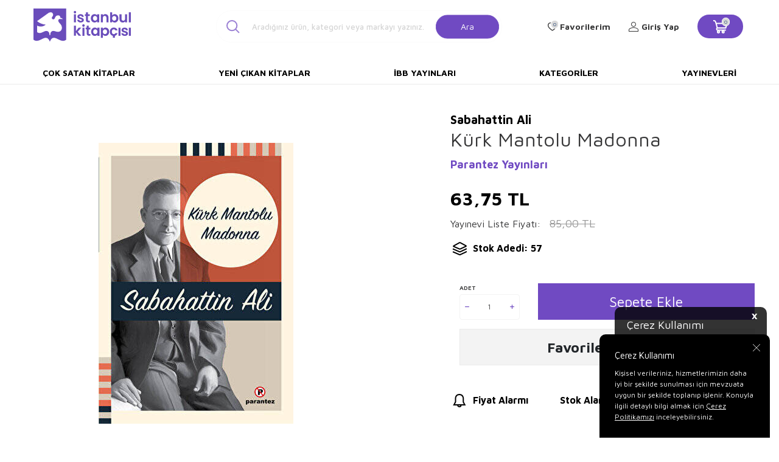

--- FILE ---
content_type: text/html; charset=UTF-8
request_url: https://www.istanbulkitapcisi.com/kurk-mantolu-madonna-921244
body_size: 16645
content:
<!DOCTYPE html>
<html lang="tr-TR" >
<head>
<meta charset="utf-8" />
<title>Kürk Mantolu Madonna Satın Al: İstanbul Kitapçısı</title>
<meta name="description" content="Kürk Mantolu Madonna - K&uuml;rk Mantolu Madonna, edebiyatımızda d&uuml;şle ger&ccedil;eğin kesiştiği noktalarıyla aşkın y&uuml;celiğinin, sevginin birleştiriciliğiyle vazge&ccedil;ilmezliğinin romanıdır. Yaşama sevincinin s&uuml;rekliliğine, yalnızlık karşısında birlikteliğe yakılmış bir t&uuml;rk&" />
<meta name="copyright" content="T-Soft E-Ticaret Sistemleri" />
<script>window['PRODUCT_DATA'] = [];</script>
<meta name="robots" content="index,follow" /><link rel="canonical" href="https://www.istanbulkitapcisi.com/kurk-mantolu-madonna-921244" /><meta property="og:image" content="https://www.istanbulkitapcisi.com/kurk-mantolu-madonna-921244-roman-parantez-yayinlari-sabahattin-ali-949657-92-O.jpg"/>
                <meta property="og:image:width" content="300" />
                <meta property="og:image:height" content="300" />
                <meta property="og:type" content="product" />
                <meta property="og:title" content="Kürk Mantolu Madonna Satın Al: İstanbul Kitapçısı" />
                <meta property="og:description" content="Kürk Mantolu Madonna - K&uuml;rk Mantolu Madonna, edebiyatımızda d&uuml;şle ger&ccedil;eğin kesiştiği noktalarıyla aşkın y&uuml;celiğinin, sevginin birleştiriciliğiyle vazge&ccedil;ilmezliğinin romanıdır. Yaşama sevincinin s&uuml;rekliliğine, yalnızlık karşısında birlikteliğe yakılmış bir t&uuml;rk&" />
                <meta property="product:availability" content="in stock" />
                <meta property="og:url" content="https://www.istanbulkitapcisi.com/kurk-mantolu-madonna-921244" />
                <meta property="og:site_name" content="https://www.istanbulkitapcisi.com/" />
                <meta name="twitter:card" content="summary" />
                <meta name="twitter:title" content="Kürk Mantolu Madonna Satın Al: İstanbul Kitapçısı" />
                <meta name="twitter:description" content="Kürk Mantolu Madonna - K&uuml;rk Mantolu Madonna, edebiyatımızda d&uuml;şle ger&ccedil;eğin kesiştiği noktalarıyla aşkın y&uuml;celiğinin, sevginin birleştiriciliğiyle vazge&ccedil;ilmezliğinin romanıdır. Yaşama sevincinin s&uuml;rekliliğine, yalnızlık karşısında birlikteliğe yakılmış bir t&uuml;rk&" />
                <meta name="twitter:image" content="https://www.istanbulkitapcisi.com/kurk-mantolu-madonna-921244-roman-parantez-yayinlari-sabahattin-ali-949657-92-O.jpg" />
            <script>
                const E_EXPORT_ACTIVE = 0;
                const CART_DROPDOWN_LIST = false;
                const ENDPOINT_PREFIX = '';
                const ENDPOINT_ALLOWED_KEYS = [];
                const SETTINGS = {"KVKK_REQUIRED":1,"NEGATIVE_STOCK":"0","DYNAMIC_LOADING_SHOW_BUTTON":0,"IS_COMMENT_RATE_ACTIVE":1};
                try {
                    var PAGE_TYPE = 'product';
                    var PAGE_ID = 3;
                    var ON_PAGE_READY = [];
                    var THEME_VERSION = 'v5';
                    var THEME_FOLDER = 'v5-istanbulkitapcisi';
                    var MEMBER_INFO = {"ID":0,"CODE":"","FIRST_NAME":"","BIRTH_DATE":"","GENDER":"","LAST_NAME":"","MAIL":"","MAIL_HASH":"","PHONE":"","PHONE_HASH":"","PHONE_HASH_SHA":"","GROUP":0,"TRANSACTION_COUNT":0,"REPRESENTATIVE":"","KVKK":-1,"COUNTRY":"TR","E_COUNTRY":""};
                    var IS_VENDOR = 0;
                    var MOBILE_ACTIVE = false;
                    var CART_COUNT = '0';
                    var CART_TOTAL = '0,00';
                    var SESS_ID = 'd8bf4db6e802542b64f89fcbc4993fff';
                    var LANGUAGE = 'tr';
                    var CURRENCY = 'TL';
                    var SEP_DEC = ',';
                    var SEP_THO = '.';
                    var DECIMAL_LENGTH = 2;  
                    var SERVICE_INFO = null;
                    var CART_CSRF_TOKEN = '7d560e178277a570cf29a2e7d6f5ee4fefdd965b01ce976c1124c75d0ca35552';
                    var CSRF_TOKEN = 'J/JHd8BBNMwSOk/EOF3J1scVfGSymo1D5Zy16KlS0LQ=';
                    
                }
                catch(err) { }
            </script>
            <!--cache--><link rel="preload" as="font" href="/theme/v5/css/fonts/tsoft-icon.woff2?v=1" type="font/woff2" crossorigin>
<link rel="preconnect" href="https://fonts.gstatic.com" crossorigin>
<link rel="preload" as="style" href="https://fonts.googleapis.com/css2?family=Maven Pro&family=Maven Pro:wght@500&family=Maven Pro:wght@600&family=Maven Pro:wght@700&family=Mulish&display=swap">
<link rel="stylesheet" href="https://fonts.googleapis.com/css2?family=Maven Pro&family=Maven Pro:wght@500&family=Maven Pro:wght@600&family=Maven Pro:wght@700&family=Mulish&display=swap" media="print" onload="this.media='all'">
<noscript>
<link rel="stylesheet" href="https://fonts.googleapis.com/css2?family=Maven Pro&family=Maven Pro:wght@500&family=Maven Pro:wght@600&family=Maven Pro:wght@700&family=Mulish&display=swap">
</noscript>
<link type="text/css" rel="stylesheet" href="/srv/compressed/load/all/css/tr/3/0.css?v=1763968393&isTablet=0&isMobile=1&userType=Ziyaretci">
<link rel="shortcut icon" href="/Data/EditorFiles/favicon.ico">
<meta name="viewport" content="width=device-width, initial-scale=1">
<script>
if (navigator.userAgent.indexOf('iPhone') > -1 || PAGE_ID == 91) {
document.querySelector("[name=viewport]").setAttribute('content', 'width=device-width, initial-scale=1, maximum-scale=1');
}
</script>
<script src="/theme/v5/js/callbacks.js?v=1763968393"></script>
<script src="/js/tsoftapps/v5/header.js?v=1763968393"></script>
<link rel="preconnect" href="https://fonts.googleapis.com">
<link rel="preconnect" href="https://fonts.gstatic.com" crossorigin>
<link href="https://fonts.googleapis.com/css2?family=Cabin:wght@400;600&display=swap" rel="stylesheet">
<link rel="stylesheet" href="https://cdnjs.cloudflare.com/ajax/libs/font-awesome/4.7.0/css/font-awesome.min.css">
<script type="text/javascript" src="https://cdnjs.cloudflare.com/ajax/libs/masonry/4.2.2/masonry.pkgd.min.js"></script><meta name="google-site-verification" content="CDXv-OJjKWOsTWNqmsJpVxvzT3Z0l1HSDkeEf2-VXlM" /><script>
var cookie_usage = {
setCookie: function(cookie_name, cookie_value, cookie_expire){
var d = new Date();
d.setTime(d.getTime() + (cookie_expire));
var expires = "expires="+ d.toUTCString();
if(cookie_expire != ""){
document.cookie = cookie_name + "=" + cookie_value + ";" + expires + ";path=/";
}else{
document.cookie = cookie_name + "=" + cookie_value;
}
},
language_content: JSON.parse('{"cookie_title":{"tr":"Çerez Kullanımı"},"cookie_description":{"tr":"Kişisel verileriniz, hizmetlerimizin daha iyi bir şekilde sunulması için mevzuata uygun bir şekilde toplanıp işlenir. Konuyla ilgili detaylı bilgi almak için Gizlilik Politikamızı inceleyebilirsiniz."}}'),
getCookie: function(cookie_name){
var name = cookie_name + "=";
var decodedCookie = decodeURIComponent(document.cookie);
var ca = decodedCookie.split(';');
for(var i = 0; i < ca.length; i++) {
var c = ca[i];
while (c.charAt(0) == ' ') {
c = c.substring(1);
}
if (c.indexOf(name) == 0) {
return c.substring(name.length, c.length);
}
}
return "";
},
run: function(){
var lang = cookie_usage.language_content;
var current_lang = window.LANGUAGE;
var default_title = `Çerez Kullanımı`;
var default_description = `Kişisel verileriniz, hizmetlerimizin daha iyi bir şekilde sunulması için mevzuata uygun bir şekilde toplanıp işlenir. Konuyla ilgili detaylı bilgi almak için Gizlilik Politikamızı inceleyebilirsiniz.`;
if(typeof lang.cookie_title[current_lang] != 'undefined' && lang.cookie_title[current_lang] != ""){
var default_title = lang.cookie_title[current_lang];
}
if(typeof lang.cookie_description[current_lang] != 'undefined' && lang.cookie_description[current_lang] != "" ){
var default_description = lang.cookie_description[current_lang];
}
document.write(`<div id="cookie_law"><span id="cookie_law_close">X</span><div id="cookie_law_title">`+default_title+`</div><div id="cookie_law_description">`+default_description+`</div></div>`);
document.write(`<style>#cookie_law{z-index:9999;line-height:20px;position:fixed;bottom:0;right:20px;border-top-left-radius:10px;border-top-right-radius:10px;background-color:rgba(0,0,0,0.8); padding:20px;width:250px;color:rgba(255,255,255,1);}#cookie_law_title{font-size:18px;margin-bottom:15px;}#cookie_law_description{font-size14px;}#cookie_law_close{position:absolute;color:#fff;font-size:14px;width:20px;height:20px;top:5px;right:5px;border-radius:3px;font-weight:bold;cursor:pointer;}@media only screen and (max-width: 1023px){#cookie_law{bottom: 0; right: 0; left: 0;width: calc(100% - 20px);height: max-content;border-radius: 0px; padding: 10px;background: rgba(0,0,0,0.8);}</style>`);
var cookie_law = cookie_usage.getCookie("cookie_law");
if(cookie_law == 1){
document.getElementById('cookie_law').style.display = 'none';
}
document.getElementById('cookie_law_close').addEventListener("click", function(){
cookie_usage.setCookie('cookie_law', 1, (15 * 24 * 60 * 60 * 1000));
document.getElementById('cookie_law').style.display = 'none';
});
if("limited" === "infinite"){
document.getElementById('cookie_law').style.display = 'block';
return false;
}
var cookie_loop = setInterval(function (){
var cookie_law = cookie_usage.getCookie("cookie_law");
if(cookie_law != 1){
document.getElementById('cookie_law').style.display = 'block';
var cookie_law_time_out = cookie_usage.getCookie('cookie_law_time_out');
if(cookie_law_time_out == ""){
cookie_usage.setCookie('cookie_law_time_out', 60, (15 * 24 * 60 * 60 * 1000));
}else if(parseInt(cookie_law_time_out) >= 0){
cookie_usage.setCookie('cookie_law_time_out', parseInt(cookie_law_time_out) - 1, (15 * 24 * 60 * 60 * 1000));
}else{
document.getElementById('cookie_law').style.display = 'none';
cookie_usage.setCookie('cookie_law', 1, (15 * 24 * 60 * 60 * 1000));
clearInterval(cookie_loop);
}
}else{
document.getElementById('cookie_law').style.display = 'none';
cookie_usage.setCookie('cookie_law_time_out', 60, (15 * 24 * 60 * 60 * 1000));
clearInterval(cookie_loop);
}
}, 1000);
}
}
cookie_usage.run();
</script>
</head>
<body>
<input type="hidden" id="cookie-law" value="1"><div class="w-100 d-flex flex-wrap ">
<div class=" col-12 col-sm-12 col-md-12 col-lg-12 col-xl-12 col-xxl-12 column-473  "><div class="row">
<div id="relation|548" data-id="548" class="relArea col-12 v5-istanbulkitapcisi  folder-header tpl-user_header2 "><div class="row">
<header class="container-fluid border-bottom border-light">
<div class="row">
<!--<div class="col-12 py-1 cargo-wrapper">
<div class="d-flex justify-content-center w-100 align-items-center">
<span class="col-sm-12 col-lg-12 d-flex justify-content-center">75 TL Üzeri Kargo Bedava</span>
</div>
</div>-->
<div id="header-middle" class="w-100 mb-1">
<div id="header-sticky" class="w-100 bg-white" data-toggle="sticky" data-parent="#header-middle"
data-class="header-sticky" data-scroll="180" data-direction="true">
<div id="header-main" class="container p-1">
<div class="row align-items-center">
<div class="col-3 d-lg-none">
<a href="#mobile-menu-548" data-toggle="drawer" class="header-mobile-menu-btn">
<i class="icon icon-menu text-primary"></i>
</a>
</div>
<div class="col-5 col-lg-2 d-flex">
<a href="https://www.istanbulkitapcisi.com/" id="logo">
<div><img style="width: 10rem; height: auto;" title="İstanbul Kitap&ccedil;ısı Logo" src="Data/EditorFiles/istanbul-kitapcisi-logo.svg" alt="İstanbul Kitap&ccedil;ısı Logo" width="170" height="60"></div>
</a>
</div>
<div id="header-search" class="col-12 col-lg-5 offset-lg-1 d-none d-lg-block">
<form action="/arama" method="get" autocomplete="off" id="search"
class="w-100 position-relative">
<i class=" icon icon-search"></i>
<input id="live-search" type="search" name="q" placeholder="Aradığınız ürün, kategori veya markayı yazınız."
class="form-control form-control-lg"
data-search="live-search" v-model="searchVal"
data-licence="1">
<button type="submit" class="btn btn-primary" id="live-search-btn">Ara</button>
<div class="p-1 pb-0 bg-white border border-round search-form-list"
id="dynamic-search-548" v-if="searchVal.length > 0 && data != ''" v-cloak>
<div class="row dynamic-search">
<div class="col-12 col-sm dynamic-search-item mb-1"
v-if="data.products.length > 0">
<div class="block-title border-bottom border-light">Ürünler
</div>
<ul>
<li v-for="P in data.products">
<a :href="'/' + P.url">
<span class="search-image" v-if="P.image"><img :src="P.image"
:alt="P.title"></span>
<span v-html="P.title"></span>
</a>
</li>
</ul>
</div>
<div class="col-12 col-sm dynamic-search-item mb-1"
v-if="data.categories.length > 0">
<div class="block-title border-bottom border-light">Kategoriler
</div>
<ul>
<li v-for="C in data.categories">
<a :href="'/' + C.url">
<span class="search-image" v-if="C.image"><img :src="C.image"
:alt="C.title"></span>
<span v-html="C.title"></span>
</a>
</li>
</ul>
</div>
<div class="col-12 col-sm dynamic-search-item mb-1"
v-if="data.brands.length > 0">
<div class="block-title border-bottom border-light">Markalar</div>
<ul>
<li v-for="B in data.brands">
<a :href="'/' + B.url">
<span class="search-image" v-if="B.image"><img :src="B.image"
:alt="B.title"></span>
<span v-html="B.title"></span>
</a>
</li>
</ul>
</div>
<div class="col-12 col-sm dynamic-search-item" v-if="data.combines.length > 0">
<div class="block-title border-bottom border-light">Kombinler</div>
<ul>
<li v-for="C in data.combines">
<a :href="'/' + C.url">
<span class="search-image" v-if="C.image"><img :src="C.image"
:alt="C.title"></span>
<span v-html="C.title"></span>
</a>
</li>
</ul>
</div>
<div class="dynamic-search-item px-1 mb-1"
v-if="data.products.length < 1 && data.categories.length < 1 && data.brands.length < 1 && data.combines.length < 1">
Sonuç bulunamadı.
</div>
</div>
</div>
</form>
</div>
<nav id="main-menu" class="col-8 container-fluid px-0 d-none sticky-main">
<div class="container d-flex position-relative">
<ul class="w-100 d-inline-flex menu justify-content-center align-items-center">
<li>
<a href="https://www.istanbulkitapcisi.com/cok-satan-kitaplar"
class="d-flex align-items-center p-1 h-100 w-100 text-center text-uppercase"
title="Çok Satan Kitaplar">Çok Satan Kitaplar</a>
</li>
<li>
<a href="https://www.istanbulkitapcisi.com/yeni-cikan-kitaplar"
class="d-flex align-items-center p-1 h-100 w-100 text-center text-uppercase"
title="Yeni Çıkan Kitaplar">Yeni Çıkan Kitaplar</a>
</li>
<li>
<a href="https://www.istanbulkitapcisi.com/ibb-yayinlari"
class="d-flex align-items-center p-1 h-100 w-100 text-center text-uppercase"
title="İBB Yayınları">İBB Yayınları</a>
</li>
<li>
<a href="https://www.istanbulkitapcisi.com/kategoriler"
class="d-flex align-items-center p-1 h-100 w-100 text-center text-uppercase"
title="Kategoriler">Kategoriler</a>
</li>
<li>
<a href="https://www.istanbulkitapcisi.com/yayinevleri"
class="d-flex align-items-center p-1 h-100 w-100 text-center text-uppercase"
title="Yayınevleri">Yayınevleri</a>
</li>
<!--<li>
<a href="/yayinevleri" class="d-flex align-items-center p-1 h-100 w-100 text-center text-uppercase" title="">
</a>
<div class="w-100 p-1 sub-menu" id="brand-list">
<div class="row">
<div class="col-auto mb-1 brands" v-for="B in BRANDS" :id="'hidden-image-'+B.ID">
<a :href="B.URL" class="p-1 border ">
<img :src="'/Data/Markalar/'+B.ID+'.jpg'" alt="" @error="imgError(B.ID)">
</a>
</div>
</div>
</div>
</li>-->
</ul>
</div>
</nav>
<div id="hm-links" class="col-4 d-none d-lg-block col-sticky-2">
<div class="row col-lg-auto ml-lg-2">
<div class="row align-items-center justify-content-flex-end header-user-item">
<div class="col-auto d-none search-toggle">
<a href="javascript:void(0)" class="hm-link search-toggle-btn">
<i class="icon icon-search-sticky"></i>
<i class="d-none ti-close text-primary"></i>
</a>
</div>
<div class="col-auto">
<a href="#header-member-panel-548" data-toggle="drawer" class="text-body hm-link" id="header-favourite-btn">
<i class="ti-heart-o"><span class="tsoft-favourite-count customer-favorites-count badge">0</span></i>
<span class="d-none d-lg-block">Favorilerim</span>
</a>
</div>
<div class="col-auto">
<a href="#header-member-panel-548" data-toggle="drawer" class="text-body hm-link" id="header-account">
<i class="ti-user"></i>
<span class="d-none d-lg-block">Giriş Yap</span>
</a>
</div>
<div class="col-auto position-relative">
<a href="#header-cart-panel-548" data-toggle="drawer" class="text-black hm-link"
id="header-cart-count">
<i class="icon icon-basket-outline text-primary">
<span class="badge cart-soft-count">0</span></i>
<i class="icon icon-basket"></i>
</a>
</div>
</div>
</div>
</div>
</div>
</div>
</div>
</div>
<nav id="main-menu" class="container-fluid px-0 d-none d-lg-block">
<div class="container d-flex position-relative">
<ul class="w-100 d-inline-flex menu justify-content-between">
<li>
<a href="https://www.istanbulkitapcisi.com/cok-satan-kitaplar"
class="d-flex align-items-center p-1 h-100 w-100 text-center text-uppercase"
title="Çok Satan Kitaplar">Çok Satan Kitaplar</a>
</li>
<li>
<a href="https://www.istanbulkitapcisi.com/yeni-cikan-kitaplar"
class="d-flex align-items-center p-1 h-100 w-100 text-center text-uppercase"
title="Yeni Çıkan Kitaplar">Yeni Çıkan Kitaplar</a>
</li>
<li>
<a href="https://www.istanbulkitapcisi.com/ibb-yayinlari"
class="d-flex align-items-center p-1 h-100 w-100 text-center text-uppercase"
title="İBB Yayınları">İBB Yayınları</a>
</li>
<li>
<a href="https://www.istanbulkitapcisi.com/kategoriler"
class="d-flex align-items-center p-1 h-100 w-100 text-center text-uppercase"
title="Kategoriler">Kategoriler</a>
</li>
<li>
<a href="https://www.istanbulkitapcisi.com/yayinevleri"
class="d-flex align-items-center p-1 h-100 w-100 text-center text-uppercase"
title="Yayınevleri">Yayınevleri</a>
</li>
<!--<li>
<a href="/yayinevleri" class="d-flex align-items-center p-1 h-100 w-100 text-center text-uppercase" title="">
</a>
<div class="w-100 p-1 sub-menu" id="brand-list">
<div class="row">
<div class="col-auto mb-1 brands" v-for="B in BRANDS" :id="'hidden-image-'+B.ID">
<a :href="B.URL" class="p-1 border ">
<img :src="'/Data/Markalar/'+B.ID+'.jpg'" alt="" @error="imgError(B.ID)">
</a>
</div>
</div>
</div>
</li>-->
</ul>
</div>
</nav>
</header>
<div data-rel="mobile-menu-548" class="drawer-overlay"></div>
<div id="mobile-menu-548" class="drawer-wrapper" data-display="overlay" data-position="left">
<div class="w-100">
<div class="col-12 fw-bold text-uppercase mobile-menu-title">Menü</div>
<div id="header-search" class="col-12 col-lg-6 offset-lg-1 d-block d-lg-none">
<form action="/arama" method="get" autocomplete="off" id="search"
class="w-100 position-relative">
<input id="live-search" type="search" name="q" placeholder="Aradığınız ürün, kategori veya markayı yazınız."
class="form-control form-control-lg" data-search="live-search"
v-model="searchVal" data-licence="1">
<button type="submit" class="btn btn-primary" id="live-search-btn"><i
class="icon icon-search"></i></button>
<div class="p-1 pb-0 bg-white border border-round search-form-list" id="dynamic-search-548"
v-if="searchVal.length > 0 && data != ''" v-cloak>
<div class="row dynamic-search">
<div class="col-12 col-sm dynamic-search-item mb-1" v-if="data.products.length > 0">
<div class="block-title border-bottom border-light">Ürünler</div>
<ul>
<li v-for="P in data.products">
<a :href="'/' + P.url">
<span class="search-image" v-if="P.image"><img :src="P.image"
:alt="P.title"></span>
<span v-html="P.title"></span>
</a>
</li>
</ul>
</div>
<div class="col-12 col-sm dynamic-search-item mb-1" v-if="data.categories.length > 0">
<div class="block-title border-bottom border-light">Kategoriler</div>
<ul>
<li v-for="C in data.categories">
<a :href="'/' + C.url">
<span class="search-image" v-if="C.image"><img :src="C.image"
:alt="C.title"></span>
<span v-html="C.title"></span>
</a>
</li>
</ul>
</div>
<div class="col-12 col-sm dynamic-search-item mb-1" v-if="data.brands.length > 0">
<div class="block-title border-bottom border-light">Markalar</div>
<ul>
<li v-for="B in data.brands">
<a :href="'/' + B.url">
<span class="search-image" v-if="B.image"><img :src="B.image"
:alt="B.title"></span>
<span v-html="B.title"></span>
</a>
</li>
</ul>
</div>
<div class="col-12 col-sm dynamic-search-item" v-if="data.combines.length > 0">
<div class="block-title border-bottom border-light">Kombinler</div>
<ul>
<li v-for="C in data.combines">
<a :href="'/' + C.url">
<span class="search-image" v-if="C.image"><img :src="C.image"
:alt="C.title"></span>
<span v-html="C.title"></span>
</a>
</li>
</ul>
</div>
<div class="dynamic-search-item px-1 mb-1"
v-if="data.products.length < 1 && data.categories.length < 1 && data.brands.length < 1 && data.combines.length < 1">
Sonuç bulunamadı.
</div>
</div>
</div>
</form>
</div>
<nav class="col-12">
<ul class="w-100 clearfix">
<li class="w-100">
<a href="https://www.istanbulkitapcisi.com/cok-satan-kitaplar" class="d-block" title="Çok Satan Kitaplar">Çok Satan Kitaplar</a>
</li>
<li class="w-100">
<a href="https://www.istanbulkitapcisi.com/yeni-cikan-kitaplar" class="d-block" title="Yeni Çıkan Kitaplar">Yeni Çıkan Kitaplar</a>
</li>
<li class="w-100">
<a href="https://www.istanbulkitapcisi.com/ibb-yayinlari" class="d-block" title="İBB Yayınları">İBB Yayınları</a>
</li>
<li class="w-100">
<a href="https://www.istanbulkitapcisi.com/kategoriler" class="d-block" title="Kategoriler">Kategoriler</a>
</li>
<li class="w-100">
<a href="https://www.istanbulkitapcisi.com/yayinevleri" class="d-block" title="Yayınevleri">Yayınevleri</a>
</li>
</ul>
</nav>
<nav class="w-100 nav bg-light">
<ul class="w-100 clearfix">
</ul>
</nav>
</div>
</div>
<div data-rel="header-member-panel-548" class="drawer-overlay"></div>
<div id="header-member-panel-548" class="drawer-wrapper" data-display="overlay" data-position="right">
<div class="drawer-close d-inline-flex">
<span class="d-md-none">Kapat</span>
<i class="ti-close"></i>
</div>
<div class="drawer-title clearfix">
<i class="ti-user"></i>
<span>Hesabım</span>
</div>
<div class="drawer-body">
<form action="#" method="POST" class="col-12" data-toggle="login-form" data-prefix="header-"
data-callback="headerMemberLoginFn" novalidate>
<div class="row">
<div class="col-12 p-0">
<ul id="header-login-type" class="tab-nav list-style-none">
<li class="active" data-type="email"><a href="#header-login"
data-toggle="tab">Üye Girişi</a></li>
</ul>
</div>
<div class="col-12 px-0 mb-1 tab-content">
<div id="header-login" class="w-100 tab-pane active">
<label for="header-email">Kullanıcı Adı/E-Posta</label>
<div class="w-100 popover-wrapper position-relative">
<input type="email" id="header-email" class="form-control" placeholder="E-posta adresinizi giriniz">
</div>
</div>
</div>
<div class="col-12 px-0 mb-1">
<label for="header-password">Şifre</label>
<input type="password" id="header-password" class="form-control" placeholder="Şifrenizi giriniz">
</div>
<div class="col-12 px-0 d-flex flex-wrap justify-content-between">
<input type="checkbox" id="header-remember" name="header-remember" class="form-control">
<label for="header-remember" class="mb-1 d-flex align-items-center">
<span class="input-checkbox">
<i class="ti-check"></i>
</span>
Beni Hatırla
</label>
<a href="/uye-sifre-hatirlat" class="text-body mb-1">Şifremi Unuttum</a>
</div>
<div class="col-12 px-0 mb-1">
<button type="submit" class="w-100 btn btn-primary text-uppercase">Giriş Yap</button>
</div>
<div class="col-12 px-0 mb-1">
<a href="/uye-kayit"
class="w-100 btn btn-dark text-uppercase text-center">Kayıt Ol</a>
</div>
</div>
</form>
</div>
</div>
<div data-rel="header-cart-panel-548" class="drawer-overlay"></div>
<div id="header-cart-panel-548" class="drawer-wrapper" data-display="overlay" data-position="right"
data-callback="headercart-cb-548">
<div class="drawer-close d-inline-flex">
<span class="d-md-none">Kapat</span>
<i class="ti-close"></i>
</div>
<div class="drawer-title clearfix">
<i class="ti-basket-outline"></i>
<span>Sepetim</span>
</div>
<div class="drawer-body"></div>
</div>
<div class="bg-primary text-white text-center border border-white scroll-to-up" id="scroll-to-up-548">
<i class="ti-arrow-up"></i>
</div></div></div>
</div></div>
</div>
<div class="w-100 d-flex flex-wrap mt-2"><div class="container"><div class="row">
<div class=" col-12 col-sm-12 col-md-12 col-lg-12 col-xl-12 col-xxl-12 column-474  "><div class="row">
<div id="relation|549" data-id="549" class="relArea col-12 v5-istanbulkitapcisi  folder-product-detail tpl-default "><div class="row"><div id="product-detail" class="col-12">
<div class="row">
<div id="product-left" class="col-12 col-md-7 pr-0 pl-0">
<div id="product-detail-images-wrapper-549"
class="w-100 h-100 position-relative product-detail-images-wrapper">
<div class="row align-items-center">
<div class="col-12 col-md-2 d-none pr-0">
<div class="row">
<div class="col-12">
<div class="w-100 position-relative product-thumb-slider-wrapper">
<div id="product-thumb-slider-549" class="swiper-container">
<div class="swiper-wrapper">
<div class="swiper-slide slide-item" data-id="0">
<div class="image-wrapper">
<figure class="image-inner">
<img src="https://www.istanbulkitapcisi.com/kurk-mantolu-madonna-921244-roman-parantez-yayinlari-sabahattin-ali-949657-92-K.jpg"
alt="Kürk Mantolu Madonna - 1">
</figure>
</div>
</div>
</div>
</div>
<!-- <div id="swiper-thumb-prev-549" class="swiper-button-prev"><i class="ti-arrow-left"></i></div>
<div id="swiper-thumb-next-549" class="swiper-button-next"><i class="ti-arrow-right"></i></div> -->
</div>
</div>
</div>
</div>
<div class="col-12 col-md-10 pl-0 ">
<div class="w-100 position-relative mb-1 product-detail-images">
<div id="product-detail-slider-549" class="swiper-container">
<div class="swiper-wrapper" id="gallery-549">
<a class="swiper-slide slide-item" data-id="0"
href="https://www.istanbulkitapcisi.com/kurk-mantolu-madonna-921244-roman-parantez-yayinlari-sabahattin-ali-949657-92-B.jpg">
<div class="image-wrapper">
<div class="image-inner">
<figure class="image-zoom">
<img src="https://www.istanbulkitapcisi.com/kurk-mantolu-madonna-921244-roman-parantez-yayinlari-sabahattin-ali-949657-92-O.jpg"
alt="Kürk Mantolu Madonna - 1"
data-toggle="zoom-imageDisabled" data-target="#product-right"
data-width="450" data-height="450" data-image="https://www.istanbulkitapcisi.com/kurk-mantolu-madonna-921244-roman-parantez-yayinlari-sabahattin-ali-949657-92-B.jpg">
</figure>
</div>
</div>
</a>
</div>
</div>
<div id="swiper-pagination-549" class="swiper-pagination bottom d-block d-md-none">
</div>
<div id="swiper-prev-549" class="swiper-button-prev d-none"><i
class="ti-arrow-left"></i></div>
<div id="swiper-next-549" class="swiper-button-next d-none"><i
class="ti-arrow-right"></i></div>
</div>
</div>
</div>
</div>
</div>
<div id="product-right" class="col-12 col-md-5 pl-0 pr-0">
<div class="col-12 pl-0 col-sm-auto d-flex align-items-center model-info mt-1">
<a href="sabahattin-ali-135940" id="model-title" title="Sabahattin Ali" class="d-block text-body">
<span class="text-black fs-5 fw-bold mb-1">Sabahattin Ali</span>
</a>
</div>
<h1 id="product-title" class="fw-regular">Kürk Mantolu Madonna</h1>
<div class="row justify-content-between">
<div class="col-auto mr-auto d-flex align-items-flex-end brand-info">
<a href="parantez-yayinlari" id="brand-title" title="Parantez Yayınları" class="d-block fw-bold">Parantez Yayınları</a>
</div>
</div>
<div class="w-100 p-1 mt-1 pt-1">
<div class="row align-items-center">
<!-- <span class="discounted-badge bg-primary text-white text-center border-round ">
<span>%<span class="product-discount">25</span></span>İndirim
</span>
-->
<div class="price-wrapper d-flex flex-direction-column">
<div class="product-current-price fw-bold" data-old="">
<span class="product-price">63,75</span>
TL
</div>
<div class="d-flex align-items-center pt-1">
<span>Yayınevi Liste Fiyatı:</span>
<div class="pl-1 text-delete text-light fw-regular product-discounted-price "
data-old="0">
<span
class="product-price-not-discounted">85,00</span>
TL
</div>
</div>
</div>
<!--<div class="col-12 px-0 book-info-wrapper">
<div class="w-100 book-info-box">
<div class="d-flex align-items-center">
<span class="col-auto book-info-title">Stok Adedi:</span>
<span class="col-auto book-info-separate">:</span>
<span class="col-auto book-info-desc">57</span>
</div>
</div>
</div>-->
<div class="w-100 py-1 d-flex align-items-center fw-bold text-black">
<i class="icon icon-stock"></i>
<span>Stok Adedi: 57</span>
</div>
</div>
</div>
<!-- <div class="w-100 py-1 border-bottom d-none">
<div class="text-body fw-bold sub-title">Öne Çıkan Bilgiler</div>
<div class="text-body"><p style="text-align: justify;">K&uuml;rk Mantolu Madonna, edebiyatımızda d&uuml;şle ger&ccedil;eğin kesiştiği noktalarıyla aşkın y&uuml;celiğinin, sevginin birleştiriciliğiyle vazge&ccedil;ilmezliğinin romanıdır. Yaşama sevincinin s&uuml;rekliliğine, yalnızlık karşısında birlikteliğe yakılmış bir t&uuml;rk&uuml;d&uuml;r. Ger&ccedil;ekliği bundandır.<br />Adnan &Ouml;zyal&ccedil;ıner</p><p style="text-align: justify;">Romanın asıl olay &ouml;rg&uuml;s&uuml;, Raif Efendi i&ccedil;in hayatının en yoğun yaşandığı &uuml;&ccedil; aylık bir d&ouml;nemin hik&acirc;yesi &uuml;zerine kurulmuştur. Bu hik&acirc;yenin ana teması ve motive edici g&uuml;c&uuml;, aşktır. Raif Efendi, hayatın k&ouml;t&uuml; s&uuml;rprizleri sonucu kaybettiği d&ouml;nemin h</div>
</div>
-->
<input type="hidden" name="subPro921244549" id="subPro921244549"
value="0" />
<div
class="w-100 p-1 pr-0 pb-0 in-stock-available ">
<div class="row align-items-center product-add-buttons">
<div class="col-6 col-sm-2 col-md-12 col-lg-3 mb-1">
<label
class="d-block w-100 small-text text-uppercase">Adet</label>
<div class="w-100 qty qty921244549" data-increment="1"
data-toggle="qty" >
<span class="ti-minus"></span>
<span class="ti-plus"></span>
<input type="number" class="form-control no-arrows text-center"
id="ProductCount921244549" name="ProductCount921244549"
min="1" step="1" value="1">
</div>
</div>
<div class="col-12 col-lg-9 mb-1" id="product-add-cart-sticky">
<div class="row">
<div class="col-12">
<button id="addToCartBtn" class="w-100 btn btn-primary"
onclick="addToCart(921244, document.getElementById('subPro921244549').value, document.getElementById('ProductCount921244549').value)">
Sepete Ekle
</button>
</div>
</div>
</div>
<div class="col-12 mb-1">
<a href="/srv/service/content-v5/sub-folder/5/1006/popup-login" id="addToFavBtn"
data-toggle="tooltip" data-title="Favorilerime Ekle"
class="w-100 d-flex align-items-center justify-content-center btn bg-secondary border border-light px-0 fw-bold popupwin">
<span class="">Favorilerime Ekle</span>
</a>
</div>
</div>
</div>
<div
class="w-100 p-1 out-stock-available d-none">
<div class="row">
<div class="col-12 border border-light border-round py-1 text-body">
<p class="text-center fw-bold">Tükendi</p>
<a id="stock-alert-btn" href="/srv/service/content-v5/sub-folder/5/1006/popup-login"
class="btn btn-dark w-100 popupwin">Stok Alarmı</a>
</div>
</div>
</div>
<div id="product-buttons" class="w-100 py-1 clearfix d-flex align-items-center">
<a href="/srv/service/content-v5/sub-folder/5/1006/popup-login"
class="d-flex align-items-center mr-1 fw-bold text-black popupwin" id="price-alert-link"><i
class="icon icon-bell-o text-primary"></i> Fiyat Alarmı</a>
<a id="stock-alert-btn" href="/srv/service/content-v5/sub-folder/5/1006/popup-login"
class="d-flex align-items-center mr-1 fw-bold text-black popupwin">
<i class="icon icon-stock-alert"></i>
Stok Alarmı
</a>
</div>
</div>
<div class="col-12 product-detail-tab-container">
<div class="w-100">
<ul id="product-detail-tab" class="tab-nav list-style-none d-flex">
<li class="active">
<a class="d-flex align-items-center" id="tab-product-features" href="#product-features"
data-toggle="tab">Ürün Açıklaması</a>
</li>
<li>
<a class="d-flex align-items-center" id="tab-product-payment" href="#product-payment"
data-toggle="tab"
data-href="/srv/service/content-v5/sub-folder/3/1004/installment-list?isHtml=1&product=921244">Ödeme Seçenekleri</a>
</li>
<li>
<a class="d-flex align-items-center" id="tab-product-comments" href="#product-comments"
data-toggle="tab"
data-href="/srv/service/content-v5/sub-folder/3/1004/comments?product=921244">Yorumlar</a>
</li>
</ul>
</div>
<div class="w-100 tab-content bg-light">
<div id="product-features" class="w-100 p-1 tab-pane active">
<div id="product-fullbody" class="mb-1">
<p >K&uuml;rk Mantolu Madonna, edebiyatımızda d&uuml;şle ger&ccedil;eğin kesiştiği noktalarıyla aşkın y&uuml;celiğinin, sevginin birleştiriciliğiyle vazge&ccedil;ilmezliğinin romanıdır. Yaşama sevincinin s&uuml;rekliliğine, yalnızlık karşısında birlikteliğe yakılmış bir t&uuml;rk&uuml;d&uuml;r. Ger&ccedil;ekliği bundandır.<br />Adnan &Ouml;zyal&ccedil;ıner</p><p >Romanın asıl olay &ouml;rg&uuml;s&uuml;, Raif Efendi i&ccedil;in hayatının en yoğun yaşandığı &uuml;&ccedil; aylık bir d&ouml;nemin hik&acirc;yesi &uuml;zerine kurulmuştur. Bu hik&acirc;yenin ana teması ve motive edici g&uuml;c&uuml;, aşktır. Raif Efendi, hayatın k&ouml;t&uuml; s&uuml;rprizleri sonucu kaybettiği d&ouml;nemin hatıralarını, kendisini h&acirc;lde &ccedil;eviren anlamsızlıklara i&ccedil;ten bir tepki olarak hayalinde yaşamaktadır. Onu bu hayale daha şiddetle gitme ihtiyacına sevk eden şey ise, bu d&ouml;neme ait sıkıntılardan ka&ccedil;ış duygusudur.</p><p >Ramazan Korkmaz</p>
</div>
<div class="col-12 px-0 book-info-wrapper">
<div class="w-100 book-info-box">
<div class="d-flex align-items-center">
<span class="col-auto book-info-title">Yayınevi</span>
<span class="col-auto book-info-separate">:</span>
<span class="col-auto book-info-desc">Parantez Yayınları</span>
</div>
</div>
<div class="w-100 book-info-box">
<div class="d-flex align-items-center">
<span class="col-auto book-info-title">Yazar</span>
<span class="col-auto book-info-separate">:</span>
<span class="col-auto book-info-desc">Sabahattin Ali</span>
</div>
</div>
<div class="w-100 book-info-box">
<div class="d-flex align-items-center">
<span class="col-auto book-info-title">Barkod</span>
<span class="col-auto book-info-separate">:</span>
<span class="col-auto book-info-desc">9789752811010</span>
</div>
</div>
<div class="w-100 book-info-box">
<div class="d-flex align-items-center">
<span class="col-auto book-info-title">Boyut</span>
<span class="col-auto book-info-separate">:</span>
<span class="col-auto book-info-desc">13.5x19.5</span>
</div>
</div>
<div class="w-100 book-info-box">
<div class="d-flex align-items-center">
<span class="col-auto book-info-title">Sayfa Sayısı</span>
<span class="col-auto book-info-separate">:</span>
<span class="col-auto book-info-desc">152</span>
</div>
</div>
<div class="w-100 book-info-box">
<div class="d-flex align-items-center">
<span class="col-auto book-info-title">Cilt Tipi</span>
<span class="col-auto book-info-separate">:</span>
<span class="col-auto book-info-desc">Ciltsiz</span>
</div>
</div>
<div class="w-100 book-info-box">
<div class="d-flex align-items-center">
<span class="col-auto book-info-title">Kağıt Cinsi</span>
<span class="col-auto book-info-separate">:</span>
<span class="col-auto book-info-desc">2. Hamur</span>
</div>
</div>
<div class="w-100 book-info-box">
<div class="d-flex align-items-center">
<span class="col-auto book-info-title">Basım Yılı</span>
<span class="col-auto book-info-separate">:</span>
<span class="col-auto book-info-desc">2023</span>
</div>
</div>
<div class="w-100 book-info-box">
<div class="d-flex align-items-center">
<span class="col-auto book-info-title">Cep Boy</span>
<span class="col-auto book-info-separate">:</span>
<span class="col-auto book-info-desc">Hayır</span>
</div>
</div>
</div>
<!-- <div class="col-12 col-md-4 mb-1 border border-bottom-0">
<div class="row border-bottom fw-semibold">
<div class="col-6 py-1 border-right">Boyutlar (cm)</div>
<div class="col-6 py-1">13.5 x 19.5 x 0</div>
</div>
<div class="row border-bottom fw-semibold">
<div class="col-6 py-1 border-right">Ağırlık (Kg)</div>
<div class="col-6 py-1">152</div>
</div>
<div class="row border-bottom fw-semibold">
<div class="col-6 py-1 border-right">Teslimat Bilgisi</div>
<div class="col-6 py-1">Genellikle 5-6 gün içinde kargoya verilir.</div>
</div>
</div>
-->
</div>
<div id="product-payment" class="w-100 p-1 tab-pane"></div>
<div id="product-comments" class="w-100 p-1 tab-pane"></div>
<div id="product-images" class="w-100 p-1 border tab-pane"></div>
<div id="product-return" class="w-100 p-1 border tab-pane"></div>
<div id="product-document" class="w-100 p-1 border tab-pane">
2. Hamur
</div>
</div>
</div>
</div>
</div>
<input type="hidden" id="product-id" value="921244" />
<input type="hidden" id="product-name" value="Kürk Mantolu Madonna" />
<input type="hidden" id="product-category-name" value="Roman" />
<input type="hidden" id="product-currency" value="TL" />
<input type="hidden" id="product-price" value="63.75" />
<input type="hidden" id="product-price-vat-include" value="63,75" />
<input type="hidden" id="product-supplier-code" value="" />
<input type="hidden" id="product-stock-status" value="1" />
<input type="hidden" id="product-category-ids" value="3426" />
<input type="hidden" id="product-barcode-code" value="9789752811010" />
<script type="application/ld+json">
{"@context":"https:\/\/schema.org","@type":"Book","name":"Kürk Mantolu Madonna","image":["https:\/\/www.istanbulkitapcisi.com\/kurk-mantolu-madonna-921244-roman-parantez-yayinlari-sabahattin-ali-949657-92-O.jpg"],"bookFormat":"http:\/\/schema.org\/Paperback","inLanguage":"Turkish","numberOfPages":"152","description":"K&uuml;rk Mantolu Madonna, edebiyatımızda d&uuml;şle ger&ccedil;eğin kesiştiği noktalarıyla aşkın y&uuml;celiğinin, sevginin birleştiriciliğiyle vazge&ccedil;ilmezliğinin romanıdır. Yaşama sevincinin s&uuml;rekliliğine, yalnızlık karşısında birlikteliğe yakılmış bir t&uuml;rk&uuml;d&uuml;r. Ger&ccedil;ekliği bundandır.Adnan &Ouml;zyal&ccedil;ınerRomanın asıl olay &ouml;rg&uuml;s&uuml;, Raif Efendi i&ccedil;in hayatının en yoğun yaşandığı &uuml;&ccedil; aylık bir d&ouml;nemin hik&acirc;yesi &uuml;zerine kurulmuştur. Bu hik&acirc;yenin ana teması ve motive edici g&uuml;c&uuml;, aşktır. Raif Efendi, hayatın k&ouml;t&uuml; s&uuml;rprizleri sonucu kaybettiği d&ouml;nemin hatıralarını, kendisini h&acirc;lde &ccedil;eviren anlamsızlıklara i&ccedil;ten bir tepki olarak hayalinde yaşamaktadır. Onu bu hayale daha şiddetle gitme ihtiyacına sevk eden şey ise, bu d&ouml;neme ait sıkıntılardan ka&ccedil;ış duygusudur.Ramazan Korkmaz","isbn":"9789752811010","publisher":{"@context":"https:\/\/schema.org","@type":"Organization","name":"Parantez Yayınları"},"author":{"@context":"https:\/\/schema.org","@type":"Person","name":"Sabahattin Ali"},"offers":{"@context":"https:\/\/schema.org","@type":"Offer","url":"https:\/\/www.istanbulkitapcisi.com\/kurk-mantolu-madonna-921244","priceCurrency":"TRY","price":"63.75","priceValidUntil":"2026-01-24","availability":"https:\/\/schema.org\/InStock","itemCondition":"https:\/\/schema.org\/NewCondition","hasMerchantReturnPolicy":{"@context":"https:\/\/schema.org","returnPolicyCategory":"https:\/\/schema.org\/MerchantReturnFiniteReturnWindow","merchantReturnDays":"14","returnMethod":"https:\/\/schema.org\/ReturnByMail","returnFees":"https:\/\/schema.org\/FreeReturn","applicableCountry":"TR"}}}
</script>
<script>PRODUCT_DATA.push(JSON.parse('{\"id\":\"921244\",\"name\":\"K\\u00fcrk Mantolu\\u00a0Madonna\",\"code\":\"598099\",\"supplier_code\":\"\",\"sale_price\":\"63.75\",\"total_base_price\":85,\"total_sale_price\":63.75,\"vat\":0,\"subproduct_code\":\"\",\"subproduct_id\":0,\"price\":85,\"total_price\":85,\"available\":true,\"category_ids\":\"3426\",\"barcode\":\"9789752811010\",\"subproduct_name\":\"\",\"image\":\"https:\\/\\/www.istanbulkitapcisi.com\\/kurk-mantolu-madonna-921244-roman-parantez-yayinlari-sabahattin-ali-949657-92-O.jpg\",\"quantity\":57,\"url\":\"kurk-mantolu-madonna-921244\",\"currency\":\"TL\",\"currency_target\":\"TL\",\"brand\":\"Parantez Yay\\u0131nlar\\u0131\",\"category\":\"Roman\",\"category_id\":\"3426\",\"category_path\":\"Edebiyat > \",\"model\":\"Sabahattin Ali\",\"personalization_id\":0,\"variant1\":null,\"variant2\":null}')); </script><script>var cnf_negative_stock=0;</script></div></div><div id="relation|553" data-id="553" class="relArea col-12 v5-istanbulkitapcisi  folder-product-review tpl-default "><div class="row"><!--cache--><div class="col-12">
<h1 class="w-100 block-title text-uppercase border-bottom border-light mb-1 mt-1">
Yorumlar
</h1>
<div class="w-100 bg-light p-1 text-bold text-black mb-2">
Sonuç bulunamadı.
</div>
</div></div></div><div id="relation|551" data-id="551" class="relArea col-12 v5-istanbulkitapcisi  folder-showcase tpl-default "><div class="row"> <div class="col-12">
<div class="row mb-1">
<div class="col-12 mb-1">
<div class="w-100 d-flex align-items-center justify-content-center py-1 border-bottom border-light">
<div class="block-title">Bu Yazarın Diğer Kitapları</div>
</div>
</div>
<div class="col-12">
<div id="producttab55110511" class="tab-pane fade-in active" data-toggle="equalHeight"
data-selector=".product-detail-card">
<div class="w-100 position-relative slider-block-wrapper">
<div class="swiper-container">
<div class="swiper-wrapper">
<div class="swiper-slide product-item">
<div class="w-100 bg-white ease product-item-inner">
<div class="w-100 position-relative">
<a href="/the-witcher-koleksiyonu-kutulu-ozel-set-11-kitap"
class="image-wrapper image-animate-zoom">
<picture class="image-inner">
<img src="/theme/standart/images/lazy_load_yukleniyor.gif"
data-src="https://www.istanbulkitapcisi.com/the-witcher-koleksiyonu-kutulu-ozel-set-11-kitap-roman-pegasus-yayinlari-andrzej-sapkowski-962676-93-K.jpg" class="lazyload" loading="lazy"
alt="The Witcher Koleksiyonu Kutulu Özel Set 11 Kitap - Pegasus Yayınları">
</picture>
<!-- <span
class="discounted-badge position-absolute bg-primary text-white text-center border-round ">
<span><small>%</small><span
class="product-discount">20</span></span>İndirim
</span>
-->
<!-- /*ön sipariş alanı çalışmadı*/
<span
class="info-badge position-absolute bg-primary text-white text-center border-round">
<span>Ön Sipariş</span>
<span></span>
</span>
-->
<span><a id="product-favourite-button-551931975"
class="d-block add-favourite-btn" href="javascript:void(0);"
data-id="931975" title="Favorilerime Ekle"><i
class="icon icon-heart"></i></a></span>
</a>
</div>
<div
class="col-12 py-1 product-detail-card">
<div class="row">
<a href="/andrzej-sapkowski"
class="col-12 fw-bold text-body model-title">Andrzej Sapkowski</a>
<a id="product-title-931975551" href="/the-witcher-koleksiyonu-kutulu-ozel-set-11-kitap"
class="col-12 product-title">The Witcher Koleksiyonu Kutulu Özel Set 11 Kitap</a>
<a id="brand-title-931975551" href="/pegasus-yayinlari"
class="col-12 fw-bold text-primary brand-title">Pegasus Yayınları</a>
<div class="col-12 pb-1 product-bottom-line">
<div class="row">
<input type="hidden" name="subPro931975551"
id="subPro931975551" value="0" />
<input type="number" id="ProductCount931975551"
class="d-none" name="ProductCount931975551"
min="1" step="1"
value="1">
<div
class="col-12 product-price-wrapper d-flex align-items-center flex-wrap justify-content-between">
<div class="current-price">
<strong
class="fw-black product-price">6.200,00</strong>
TL
</div>
<div
class="product-discounted-price text-delete d-none">
<span
class="product-price-not-discounted">7.750,00</span>
TL
</div>
</div>
<div class="col-12 pt-1 product-buttons d-flex">
<a id="product-addcart-button-551931975"
class="d-none add-to-cart-btn bg-primary"
href="javascript:void(0);" title="Sepete Ekle"
onclick="addToCart(931975, document.getElementById('subPro931975551').value, document.getElementById('ProductCount931975551').value)">Sepete Ekle</a>
</div>
</div>
</div>
</div>
</div>
</div>
</div>
<div class="swiper-slide product-item">
<div class="w-100 bg-white ease product-item-inner">
<div class="w-100 position-relative">
<a href="/halikarnas-balikcisi-seti"
class="image-wrapper image-animate-zoom">
<picture class="image-inner">
<img src="/theme/standart/images/lazy_load_yukleniyor.gif"
data-src="https://www.istanbulkitapcisi.com/halikarnas-balikcisi-seti-oyku-bilgi-yayinevi-kolektif-978114-94-K.jpg" class="lazyload" loading="lazy"
alt="Halikarnas Balıkçısı Seti - Bilgi Yayınevi">
</picture>
<!-- <span
class="discounted-badge position-absolute bg-primary text-white text-center border-round ">
<span><small>%</small><span
class="product-discount">29</span></span>İndirim
</span>
-->
<!-- /*ön sipariş alanı çalışmadı*/
<span
class="info-badge position-absolute bg-primary text-white text-center border-round">
<span>Ön Sipariş</span>
<span></span>
</span>
-->
<span><a id="product-favourite-button-551944140"
class="d-block add-favourite-btn" href="javascript:void(0);"
data-id="944140" title="Favorilerime Ekle"><i
class="icon icon-heart"></i></a></span>
</a>
</div>
<div
class="col-12 py-1 product-detail-card">
<div class="row">
<a href="/kolektif"
class="col-12 fw-bold text-body model-title">Kolektif</a>
<a id="product-title-944140551" href="/halikarnas-balikcisi-seti"
class="col-12 product-title">Halikarnas Balıkçısı Seti</a>
<a id="brand-title-944140551" href="/bilgi-yayinevi"
class="col-12 fw-bold text-primary brand-title">Bilgi Yayınevi</a>
<div class="col-12 pb-1 product-bottom-line">
<div class="row">
<input type="hidden" name="subPro944140551"
id="subPro944140551" value="0" />
<input type="number" id="ProductCount944140551"
class="d-none" name="ProductCount944140551"
min="1" step="1"
value="1">
<div
class="col-12 product-price-wrapper d-flex align-items-center flex-wrap justify-content-between">
<div class="current-price">
<strong
class="fw-black product-price">5.871,70</strong>
TL
</div>
<div
class="product-discounted-price text-delete d-none">
<span
class="product-price-not-discounted">8.270,00</span>
TL
</div>
</div>
<div class="col-12 pt-1 product-buttons d-flex">
<a id="product-addcart-button-551944140"
class="d-none add-to-cart-btn bg-primary"
href="javascript:void(0);" title="Sepete Ekle"
onclick="addToCart(944140, document.getElementById('subPro944140551').value, document.getElementById('ProductCount944140551').value)">Sepete Ekle</a>
</div>
</div>
</div>
</div>
</div>
</div>
</div>
<div class="swiper-slide product-item">
<div class="w-100 bg-white ease product-item-inner">
<div class="w-100 position-relative">
<a href="/lise-100-temel-eser-kutulu-40-kitap-takim"
class="image-wrapper image-animate-zoom">
<picture class="image-inner">
<img src="/theme/standart/images/lazy_load_yukleniyor.gif"
data-src="https://www.istanbulkitapcisi.com/lise-100-temel-eser-kutulu-40-kitap-takim-roman-beyan-yayinlari-kolektif-761225-72-K.jpg" class="lazyload" loading="lazy"
alt="Lise 100 Temel Eser Kutulu 40 Kitap Takım - Beyan Yayınları">
</picture>
<!-- <span
class="discounted-badge position-absolute bg-primary text-white text-center border-round ">
<span><small>%</small><span
class="product-discount">32</span></span>İndirim
</span>
-->
<!-- /*ön sipariş alanı çalışmadı*/
<span
class="info-badge position-absolute bg-primary text-white text-center border-round">
<span>Ön Sipariş</span>
<span></span>
</span>
-->
<span><a id="product-favourite-button-551729795"
class="d-block add-favourite-btn" href="javascript:void(0);"
data-id="729795" title="Favorilerime Ekle"><i
class="icon icon-heart"></i></a></span>
</a>
</div>
<div
class="col-12 py-1 product-detail-card">
<div class="row">
<a href="/kolektif"
class="col-12 fw-bold text-body model-title">Kolektif</a>
<a id="product-title-729795551" href="/lise-100-temel-eser-kutulu-40-kitap-takim"
class="col-12 product-title">Lise 100 Temel Eser Kutulu 40 Kitap Takım</a>
<a id="brand-title-729795551" href="/beyan-yayinlari"
class="col-12 fw-bold text-primary brand-title">Beyan Yayınları</a>
<div class="col-12 pb-1 product-bottom-line">
<div class="row">
<input type="hidden" name="subPro729795551"
id="subPro729795551" value="0" />
<input type="number" id="ProductCount729795551"
class="d-none" name="ProductCount729795551"
min="1" step="1"
value="1">
<div
class="col-12 product-price-wrapper d-flex align-items-center flex-wrap justify-content-between">
<div class="current-price">
<strong
class="fw-black product-price">5.746,00</strong>
TL
</div>
<div
class="product-discounted-price text-delete d-none">
<span
class="product-price-not-discounted">8.450,00</span>
TL
</div>
</div>
<div class="col-12 pt-1 product-buttons d-flex">
<a id="product-addcart-button-551729795"
class="d-none add-to-cart-btn bg-primary"
href="javascript:void(0);" title="Sepete Ekle"
onclick="addToCart(729795, document.getElementById('subPro729795551').value, document.getElementById('ProductCount729795551').value)">Sepete Ekle</a>
</div>
</div>
</div>
</div>
</div>
</div>
</div>
<div class="swiper-slide product-item">
<div class="w-100 bg-white ease product-item-inner">
<div class="w-100 position-relative">
<a href="/sebastian-fitzek-psikolojik-gerilim-serisi-ozel-set-15-kitap"
class="image-wrapper image-animate-zoom">
<picture class="image-inner">
<img src="/theme/standart/images/lazy_load_yukleniyor.gif"
data-src="https://www.istanbulkitapcisi.com/sebastian-fitzek-psikolojik-gerilim-serisi-ozel-set-15-kitap-roman-pegasus-yayinlari-sebastian-fitzek-962688-93-K.jpg" class="lazyload" loading="lazy"
alt="Sebastian Fitzek Psikolojik Gerilim Serisi Özel Set 15 Kitap - Pegasus Yayınları">
</picture>
<!-- <span
class="discounted-badge position-absolute bg-primary text-white text-center border-round ">
<span><small>%</small><span
class="product-discount">20</span></span>İndirim
</span>
-->
<!-- /*ön sipariş alanı çalışmadı*/
<span
class="info-badge position-absolute bg-primary text-white text-center border-round">
<span>Ön Sipariş</span>
<span></span>
</span>
-->
<span><a id="product-favourite-button-551931988"
class="d-block add-favourite-btn" href="javascript:void(0);"
data-id="931988" title="Favorilerime Ekle"><i
class="icon icon-heart"></i></a></span>
</a>
</div>
<div
class="col-12 py-1 product-detail-card">
<div class="row">
<a href="/sebastian-fitzek"
class="col-12 fw-bold text-body model-title">Sebastian Fitzek</a>
<a id="product-title-931988551" href="/sebastian-fitzek-psikolojik-gerilim-serisi-ozel-set-15-kitap"
class="col-12 product-title">Sebastian Fitzek Psikolojik Gerilim Serisi Özel Set 15 Kitap</a>
<a id="brand-title-931988551" href="/pegasus-yayinlari"
class="col-12 fw-bold text-primary brand-title">Pegasus Yayınları</a>
<div class="col-12 pb-1 product-bottom-line">
<div class="row">
<input type="hidden" name="subPro931988551"
id="subPro931988551" value="0" />
<input type="number" id="ProductCount931988551"
class="d-none" name="ProductCount931988551"
min="1" step="1"
value="1">
<div
class="col-12 product-price-wrapper d-flex align-items-center flex-wrap justify-content-between">
<div class="current-price">
<strong
class="fw-black product-price">5.380,00</strong>
TL
</div>
<div
class="product-discounted-price text-delete d-none">
<span
class="product-price-not-discounted">6.725,00</span>
TL
</div>
</div>
<div class="col-12 pt-1 product-buttons d-flex">
<a id="product-addcart-button-551931988"
class="d-none add-to-cart-btn bg-primary"
href="javascript:void(0);" title="Sepete Ekle"
onclick="addToCart(931988, document.getElementById('subPro931988551').value, document.getElementById('ProductCount931988551').value)">Sepete Ekle</a>
</div>
</div>
</div>
</div>
</div>
</div>
</div>
<div class="swiper-slide product-item">
<div class="w-100 bg-white ease product-item-inner">
<div class="w-100 position-relative">
<a href="/klasik-romanlar-50-kitap-takim"
class="image-wrapper image-animate-zoom">
<picture class="image-inner">
<img src="/theme/standart/images/lazy_load_yukleniyor.gif"
data-src="https://www.istanbulkitapcisi.com/klasik-romanlar-50-kitap-takim-roman-halk-kitabevi-kolektif-964231-93-K.jpg" class="lazyload" loading="lazy"
alt="Klasik Romanlar - 50 Kitap Takım - Halk Kitabevi">
</picture>
<!-- <span
class="discounted-badge position-absolute bg-primary text-white text-center border-round ">
<span><small>%</small><span
class="product-discount">30</span></span>İndirim
</span>
-->
<!-- /*ön sipariş alanı çalışmadı*/
<span
class="info-badge position-absolute bg-primary text-white text-center border-round">
<span>Ön Sipariş</span>
<span></span>
</span>
-->
<span><a id="product-favourite-button-551933235"
class="d-block add-favourite-btn" href="javascript:void(0);"
data-id="933235" title="Favorilerime Ekle"><i
class="icon icon-heart"></i></a></span>
</a>
</div>
<div
class="col-12 py-1 product-detail-card">
<div class="row">
<a href="/kolektif"
class="col-12 fw-bold text-body model-title">Kolektif</a>
<a id="product-title-933235551" href="/klasik-romanlar-50-kitap-takim"
class="col-12 product-title">Klasik Romanlar - 50 Kitap Takım</a>
<a id="brand-title-933235551" href="/halk-kitabevi"
class="col-12 fw-bold text-primary brand-title">Halk Kitabevi</a>
<div class="col-12 pb-1 product-bottom-line">
<div class="row">
<input type="hidden" name="subPro933235551"
id="subPro933235551" value="0" />
<input type="number" id="ProductCount933235551"
class="d-none" name="ProductCount933235551"
min="1" step="1"
value="1">
<div
class="col-12 product-price-wrapper d-flex align-items-center flex-wrap justify-content-between">
<div class="current-price">
<strong
class="fw-black product-price">5.250,00</strong>
TL
</div>
<div
class="product-discounted-price text-delete d-none">
<span
class="product-price-not-discounted">7.500,00</span>
TL
</div>
</div>
<div class="col-12 pt-1 product-buttons d-flex">
<a id="product-addcart-button-551933235"
class="d-none add-to-cart-btn bg-primary"
href="javascript:void(0);" title="Sepete Ekle"
onclick="addToCart(933235, document.getElementById('subPro933235551').value, document.getElementById('ProductCount933235551').value)">Sepete Ekle</a>
</div>
</div>
</div>
</div>
</div>
</div>
</div>
<div class="swiper-slide product-item">
<div class="w-100 bg-white ease product-item-inner">
<div class="w-100 position-relative">
<a href="/zaman-kusu-nese-erdokun-yasami-ve-sanati-2-cilt-kutulu"
class="image-wrapper image-animate-zoom">
<picture class="image-inner">
<img src="/theme/standart/images/lazy_load_yukleniyor.gif"
data-src="https://www.istanbulkitapcisi.com/zaman-kusu-nese-erdokun-yasami-ve-sanati-2-cilt-kutulu-roman-bozlu-art-project-oguz-erten-680206-81-K.jpg" class="lazyload" loading="lazy"
alt="Zaman Kuşu - Neş’e Erdok’un Yaşamı ve Sanatı 2 Cilt Kutulu - Bozlu Art Project">
</picture>
<!-- <span
class="discounted-badge position-absolute bg-primary text-white text-center border-round ">
<span><small>%</small><span
class="product-discount">15</span></span>İndirim
</span>
-->
<!-- /*ön sipariş alanı çalışmadı*/
<span
class="info-badge position-absolute bg-primary text-white text-center border-round">
<span>Ön Sipariş</span>
<span></span>
</span>
-->
<span><a id="product-favourite-button-551818127"
class="d-block add-favourite-btn" href="javascript:void(0);"
data-id="818127" title="Favorilerime Ekle"><i
class="icon icon-heart"></i></a></span>
</a>
</div>
<div
class="col-12 py-1 product-detail-card">
<div class="row">
<a href="/oguz-erten"
class="col-12 fw-bold text-body model-title">Oğuz Erten</a>
<a id="product-title-818127551" href="/zaman-kusu-nese-erdokun-yasami-ve-sanati-2-cilt-kutulu"
class="col-12 product-title">Zaman Kuşu - Neş’e Erdok’un Yaşamı ve Sanatı 2 Cilt Kutulu</a>
<a id="brand-title-818127551" href="/bozlu-art-project"
class="col-12 fw-bold text-primary brand-title">Bozlu Art Project</a>
<div class="col-12 pb-1 product-bottom-line">
<div class="row">
<input type="hidden" name="subPro818127551"
id="subPro818127551" value="0" />
<input type="number" id="ProductCount818127551"
class="d-none" name="ProductCount818127551"
min="1" step="1"
value="1">
<div
class="col-12 product-price-wrapper d-flex align-items-center flex-wrap justify-content-between">
<div class="current-price">
<strong
class="fw-black product-price">4.675,00</strong>
TL
</div>
<div
class="product-discounted-price text-delete d-none">
<span
class="product-price-not-discounted">5.500,00</span>
TL
</div>
</div>
<div class="col-12 pt-1 product-buttons d-flex">
<a id="product-addcart-button-551818127"
class="d-none add-to-cart-btn bg-primary"
href="javascript:void(0);" title="Sepete Ekle"
onclick="addToCart(818127, document.getElementById('subPro818127551').value, document.getElementById('ProductCount818127551').value)">Sepete Ekle</a>
</div>
</div>
</div>
</div>
</div>
</div>
</div>
<div class="swiper-slide product-item">
<div class="w-100 bg-white ease product-item-inner">
<div class="w-100 position-relative">
<a href="/fakir-baykurt-romanlari-seti-14-kitap-takim"
class="image-wrapper image-animate-zoom">
<picture class="image-inner">
<img src="/theme/standart/images/lazy_load_yukleniyor.gif"
data-src="https://www.istanbulkitapcisi.com/fakir-baykurt-romanlari-seti-14-kitap-takim-roman-literatur-yayincilik-fakir-baykurt-671163-82-K.jpg" class="lazyload" loading="lazy"
alt="Fakir Baykurt Romanları Seti 14 Kitap Takım - Literatür Yayıncılık">
</picture>
<!-- <span
class="discounted-badge position-absolute bg-primary text-white text-center border-round ">
<span><small>%</small><span
class="product-discount">15</span></span>İndirim
</span>
-->
<!-- /*ön sipariş alanı çalışmadı*/
<span
class="info-badge position-absolute bg-primary text-white text-center border-round">
<span>Ön Sipariş</span>
<span></span>
</span>
-->
<span><a id="product-favourite-button-551828425"
class="d-block add-favourite-btn" href="javascript:void(0);"
data-id="828425" title="Favorilerime Ekle"><i
class="icon icon-heart"></i></a></span>
</a>
</div>
<div
class="col-12 py-1 product-detail-card">
<div class="row">
<a href="/fakir-baykurt"
class="col-12 fw-bold text-body model-title">Fakir Baykurt</a>
<a id="product-title-828425551" href="/fakir-baykurt-romanlari-seti-14-kitap-takim"
class="col-12 product-title">Fakir Baykurt Romanları Seti 14 Kitap Takım</a>
<a id="brand-title-828425551" href="/literatur-yayincilik"
class="col-12 fw-bold text-primary brand-title">Literatür Yayıncılık</a>
<div class="col-12 pb-1 product-bottom-line">
<div class="row">
<input type="hidden" name="subPro828425551"
id="subPro828425551" value="0" />
<input type="number" id="ProductCount828425551"
class="d-none" name="ProductCount828425551"
min="1" step="1"
value="1">
<div
class="col-12 product-price-wrapper d-flex align-items-center flex-wrap justify-content-between">
<div class="current-price">
<strong
class="fw-black product-price">4.607,00</strong>
TL
</div>
<div
class="product-discounted-price text-delete d-none">
<span
class="product-price-not-discounted">5.420,00</span>
TL
</div>
</div>
<div class="col-12 pt-1 product-buttons d-flex">
<a id="product-addcart-button-551828425"
class="d-none add-to-cart-btn bg-primary"
href="javascript:void(0);" title="Sepete Ekle"
onclick="addToCart(828425, document.getElementById('subPro828425551').value, document.getElementById('ProductCount828425551').value)">Sepete Ekle</a>
</div>
</div>
</div>
</div>
</div>
</div>
</div>
<div class="swiper-slide product-item">
<div class="w-100 bg-white ease product-item-inner">
<div class="w-100 position-relative">
<a href="/game-of-thrones-taht-oyunlari-9-kitap-set-ozel-kutulu"
class="image-wrapper image-animate-zoom">
<picture class="image-inner">
<img src="/theme/standart/images/lazy_load_yukleniyor.gif"
data-src="https://www.istanbulkitapcisi.com/game-of-thrones-taht-oyunlari-9-kitap-set-ozel-kutulu-amerikan-edebiyati-epsilon-yayinevi-george-r-r-martin-947178-62-K.jpg" class="lazyload" loading="lazy"
alt="Game Of Thrones - Taht Oyunları 9 Kitap Set Özel Kutulu - Epsilon Yayınevi">
</picture>
<!-- <span
class="discounted-badge position-absolute bg-primary text-white text-center border-round ">
<span><small>%</small><span
class="product-discount">30</span></span>İndirim
</span>
-->
<!-- /*ön sipariş alanı çalışmadı*/
<span
class="info-badge position-absolute bg-primary text-white text-center border-round">
<span>Ön Sipariş</span>
<span></span>
</span>
-->
<span><a id="product-favourite-button-551627038"
class="d-block add-favourite-btn" href="javascript:void(0);"
data-id="627038" title="Favorilerime Ekle"><i
class="icon icon-heart"></i></a></span>
</a>
</div>
<div
class="col-12 py-1 product-detail-card">
<div class="row">
<a href="/george-r-r-martin"
class="col-12 fw-bold text-body model-title">George R. R. Martin</a>
<a id="product-title-627038551" href="/game-of-thrones-taht-oyunlari-9-kitap-set-ozel-kutulu"
class="col-12 product-title">Game Of Thrones - Taht Oyunları 9 Kitap Set Özel Kutulu</a>
<a id="brand-title-627038551" href="/epsilon-yayinevi"
class="col-12 fw-bold text-primary brand-title">Epsilon Yayınevi</a>
<div class="col-12 pb-1 product-bottom-line">
<div class="row">
<input type="hidden" name="subPro627038551"
id="subPro627038551" value="0" />
<input type="number" id="ProductCount627038551"
class="d-none" name="ProductCount627038551"
min="1" step="1"
value="1">
<div
class="col-12 product-price-wrapper d-flex align-items-center flex-wrap justify-content-between">
<div class="current-price">
<strong
class="fw-black product-price">4.469,50</strong>
TL
</div>
<div
class="product-discounted-price text-delete d-none">
<span
class="product-price-not-discounted">6.385,00</span>
TL
</div>
</div>
<div class="col-12 pt-1 product-buttons d-flex">
<a id="product-addcart-button-551627038"
class="d-none add-to-cart-btn bg-primary"
href="javascript:void(0);" title="Sepete Ekle"
onclick="addToCart(627038, document.getElementById('subPro627038551').value, document.getElementById('ProductCount627038551').value)">Sepete Ekle</a>
</div>
</div>
</div>
</div>
</div>
</div>
</div>
<div class="swiper-slide product-item">
<div class="w-100 bg-white ease product-item-inner">
<div class="w-100 position-relative">
<a href="/klasik-romanlar-40-kitap-takim"
class="image-wrapper image-animate-zoom">
<picture class="image-inner">
<img src="/theme/standart/images/lazy_load_yukleniyor.gif"
data-src="https://www.istanbulkitapcisi.com/klasik-romanlar-40-kitap-takim-roman-halk-kitabevi-kolektif-964230-93-K.jpg" class="lazyload" loading="lazy"
alt="Klasik Romanlar - 40 Kitap Takım - Halk Kitabevi">
</picture>
<!-- <span
class="discounted-badge position-absolute bg-primary text-white text-center border-round ">
<span><small>%</small><span
class="product-discount">30</span></span>İndirim
</span>
-->
<!-- /*ön sipariş alanı çalışmadı*/
<span
class="info-badge position-absolute bg-primary text-white text-center border-round">
<span>Ön Sipariş</span>
<span></span>
</span>
-->
<span><a id="product-favourite-button-551933234"
class="d-block add-favourite-btn" href="javascript:void(0);"
data-id="933234" title="Favorilerime Ekle"><i
class="icon icon-heart"></i></a></span>
</a>
</div>
<div
class="col-12 py-1 product-detail-card">
<div class="row">
<a href="/kolektif"
class="col-12 fw-bold text-body model-title">Kolektif</a>
<a id="product-title-933234551" href="/klasik-romanlar-40-kitap-takim"
class="col-12 product-title">Klasik Romanlar - 40 Kitap Takım</a>
<a id="brand-title-933234551" href="/halk-kitabevi"
class="col-12 fw-bold text-primary brand-title">Halk Kitabevi</a>
<div class="col-12 pb-1 product-bottom-line">
<div class="row">
<input type="hidden" name="subPro933234551"
id="subPro933234551" value="0" />
<input type="number" id="ProductCount933234551"
class="d-none" name="ProductCount933234551"
min="1" step="1"
value="1">
<div
class="col-12 product-price-wrapper d-flex align-items-center flex-wrap justify-content-between">
<div class="current-price">
<strong
class="fw-black product-price">4.200,00</strong>
TL
</div>
<div
class="product-discounted-price text-delete d-none">
<span
class="product-price-not-discounted">6.000,00</span>
TL
</div>
</div>
<div class="col-12 pt-1 product-buttons d-flex">
<a id="product-addcart-button-551933234"
class="d-none add-to-cart-btn bg-primary"
href="javascript:void(0);" title="Sepete Ekle"
onclick="addToCart(933234, document.getElementById('subPro933234551').value, document.getElementById('ProductCount933234551').value)">Sepete Ekle</a>
</div>
</div>
</div>
</div>
</div>
</div>
</div>
<div class="swiper-slide product-item">
<div class="w-100 bg-white ease product-item-inner">
<div class="w-100 position-relative">
<a href="/klasik-romanlar-30-kitap-takim"
class="image-wrapper image-animate-zoom">
<picture class="image-inner">
<img src="/theme/standart/images/lazy_load_yukleniyor.gif"
data-src="https://www.istanbulkitapcisi.com/klasik-romanlar-30-kitap-takim-roman-halk-kitabevi-kolektif-964228-93-K.jpg" class="lazyload" loading="lazy"
alt="Klasik Romanlar - 30 Kitap Takım - Halk Kitabevi">
</picture>
<!-- <span
class="discounted-badge position-absolute bg-primary text-white text-center border-round ">
<span><small>%</small><span
class="product-discount">30</span></span>İndirim
</span>
-->
<!-- /*ön sipariş alanı çalışmadı*/
<span
class="info-badge position-absolute bg-primary text-white text-center border-round">
<span>Ön Sipariş</span>
<span></span>
</span>
-->
<span><a id="product-favourite-button-551933233"
class="d-block add-favourite-btn" href="javascript:void(0);"
data-id="933233" title="Favorilerime Ekle"><i
class="icon icon-heart"></i></a></span>
</a>
</div>
<div
class="col-12 py-1 product-detail-card">
<div class="row">
<a href="/kolektif"
class="col-12 fw-bold text-body model-title">Kolektif</a>
<a id="product-title-933233551" href="/klasik-romanlar-30-kitap-takim"
class="col-12 product-title">Klasik Romanlar - 30 Kitap Takım</a>
<a id="brand-title-933233551" href="/halk-kitabevi"
class="col-12 fw-bold text-primary brand-title">Halk Kitabevi</a>
<div class="col-12 pb-1 product-bottom-line">
<div class="row">
<input type="hidden" name="subPro933233551"
id="subPro933233551" value="0" />
<input type="number" id="ProductCount933233551"
class="d-none" name="ProductCount933233551"
min="1" step="1"
value="1">
<div
class="col-12 product-price-wrapper d-flex align-items-center flex-wrap justify-content-between">
<div class="current-price">
<strong
class="fw-black product-price">3.500,00</strong>
TL
</div>
<div
class="product-discounted-price text-delete d-none">
<span
class="product-price-not-discounted">5.000,00</span>
TL
</div>
</div>
<div class="col-12 pt-1 product-buttons d-flex">
<a id="product-addcart-button-551933233"
class="d-none add-to-cart-btn bg-primary"
href="javascript:void(0);" title="Sepete Ekle"
onclick="addToCart(933233, document.getElementById('subPro933233551').value, document.getElementById('ProductCount933233551').value)">Sepete Ekle</a>
</div>
</div>
</div>
</div>
</div>
</div>
</div>
<div class="swiper-slide product-item">
<div class="w-100 bg-white ease product-item-inner">
<div class="w-100 position-relative">
<a href="/ayn-rand-butun-eserleri-kutulu-ozel-set-13-kitap"
class="image-wrapper image-animate-zoom">
<picture class="image-inner">
<img src="/theme/standart/images/lazy_load_yukleniyor.gif"
data-src="https://www.istanbulkitapcisi.com/ayn-rand-butun-eserleri-kutulu-ozel-set-13-kitap-roman-pegasus-yayinlari-ayn-rand-659661-63-K.jpg" class="lazyload" loading="lazy"
alt="Ayn Rand Bütün Eserleri Kutulu Özel Set 13 Kitap - Pegasus Yayınları">
</picture>
<!-- <span
class="discounted-badge position-absolute bg-primary text-white text-center border-round ">
<span><small>%</small><span
class="product-discount">20</span></span>İndirim
</span>
-->
<!-- /*ön sipariş alanı çalışmadı*/
<span
class="info-badge position-absolute bg-primary text-white text-center border-round">
<span>Ön Sipariş</span>
<span></span>
</span>
-->
<span><a id="product-favourite-button-551632815"
class="d-block add-favourite-btn" href="javascript:void(0);"
data-id="632815" title="Favorilerime Ekle"><i
class="icon icon-heart"></i></a></span>
</a>
</div>
<div
class="col-12 py-1 product-detail-card">
<div class="row">
<a href="/ayn-rand"
class="col-12 fw-bold text-body model-title">Ayn Rand</a>
<a id="product-title-632815551" href="/ayn-rand-butun-eserleri-kutulu-ozel-set-13-kitap"
class="col-12 product-title">Ayn Rand Bütün Eserleri Kutulu Özel Set 13 Kitap </a>
<a id="brand-title-632815551" href="/pegasus-yayinlari"
class="col-12 fw-bold text-primary brand-title">Pegasus Yayınları</a>
<div class="col-12 pb-1 product-bottom-line">
<div class="row">
<input type="hidden" name="subPro632815551"
id="subPro632815551" value="0" />
<input type="number" id="ProductCount632815551"
class="d-none" name="ProductCount632815551"
min="1" step="1"
value="1">
<div
class="col-12 product-price-wrapper d-flex align-items-center flex-wrap justify-content-between">
<div class="current-price">
<strong
class="fw-black product-price">3.486,40</strong>
TL
</div>
<div
class="product-discounted-price text-delete d-none">
<span
class="product-price-not-discounted">4.358,00</span>
TL
</div>
</div>
<div class="col-12 pt-1 product-buttons d-flex">
<a id="product-addcart-button-551632815"
class="d-none add-to-cart-btn bg-primary"
href="javascript:void(0);" title="Sepete Ekle"
onclick="addToCart(632815, document.getElementById('subPro632815551').value, document.getElementById('ProductCount632815551').value)">Sepete Ekle</a>
</div>
</div>
</div>
</div>
</div>
</div>
</div>
<div class="swiper-slide product-item">
<div class="w-100 bg-white ease product-item-inner">
<div class="w-100 position-relative">
<a href="/pardayanlar-seti"
class="image-wrapper image-animate-zoom">
<picture class="image-inner">
<img src="/theme/standart/images/lazy_load_yukleniyor.gif"
data-src="https://www.istanbulkitapcisi.com/pardayanlar-seti-roman-dedalus-kitap-michel-zevaco-965502-93-K.jpg" class="lazyload" loading="lazy"
alt="Pardayanlar Seti - Dedalus Kitap">
</picture>
<!-- <span
class="discounted-badge position-absolute bg-primary text-white text-center border-round ">
<span><small>%</small><span
class="product-discount">32</span></span>İndirim
</span>
-->
<!-- /*ön sipariş alanı çalışmadı*/
<span
class="info-badge position-absolute bg-primary text-white text-center border-round">
<span>Ön Sipariş</span>
<span></span>
</span>
-->
<span><a id="product-favourite-button-551934280"
class="d-block add-favourite-btn" href="javascript:void(0);"
data-id="934280" title="Favorilerime Ekle"><i
class="icon icon-heart"></i></a></span>
</a>
</div>
<div
class="col-12 py-1 product-detail-card">
<div class="row">
<a href="/michel-zevaco"
class="col-12 fw-bold text-body model-title">Michel Zevaco</a>
<a id="product-title-934280551" href="/pardayanlar-seti"
class="col-12 product-title">Pardayanlar Seti</a>
<a id="brand-title-934280551" href="/dedalus-kitap"
class="col-12 fw-bold text-primary brand-title">Dedalus Kitap</a>
<div class="col-12 pb-1 product-bottom-line">
<div class="row">
<input type="hidden" name="subPro934280551"
id="subPro934280551" value="0" />
<input type="number" id="ProductCount934280551"
class="d-none" name="ProductCount934280551"
min="1" step="1"
value="1">
<div
class="col-12 product-price-wrapper d-flex align-items-center flex-wrap justify-content-between">
<div class="current-price">
<strong
class="fw-black product-price">3.400,00</strong>
TL
</div>
<div
class="product-discounted-price text-delete d-none">
<span
class="product-price-not-discounted">5.000,00</span>
TL
</div>
</div>
<div class="col-12 pt-1 product-buttons d-flex">
<a id="product-addcart-button-551934280"
class="d-none add-to-cart-btn bg-primary"
href="javascript:void(0);" title="Sepete Ekle"
onclick="addToCart(934280, document.getElementById('subPro934280551').value, document.getElementById('ProductCount934280551').value)">Sepete Ekle</a>
</div>
</div>
</div>
</div>
</div>
</div>
</div>
</div>
<div class="swiper-pagination bottom"></div>
</div>
<!--
<div class="showcase-button-prev swiper-button-prev outside"><i class="ti-arrow-left"></i></div>
<div class="showcase-button-next swiper-button-next outside"><i class="ti-arrow-right"></i></div>
-->
</div>
</div>
</div>
</div>
</div>
</div></div><div id="relation|552" data-id="552" class="relArea col-12 v5-istanbulkitapcisi  folder-showcase tpl-default "><div class="row"></div></div><div id="relation|550" data-id="550" class="relArea col-12 v5-istanbulkitapcisi  folder-showcase tpl-default "><div class="row"></div></div>
</div></div>
</div></div></div>
<div class="w-100 d-flex flex-wrap ">
<div class=" col-12 col-sm-12 col-md-12 col-lg-12 col-xl-12 col-xxl-12 column-475  "><div class="row">
<div id="relation|554" data-id="554" class="relArea col-12 v5-istanbulkitapcisi  folder-footer tpl-user_footer "><div class="row">
<footer class="col-12 bg-secondary">
<div class="row">
<div class="container">
<div class="row py-4">
<nav id="footer-menu" class="col-12">
<ul class="row justify-content-center">
<li class="col-12 col-md-3 menu-item">
<div class="menu-item-wrapper">
<div class="w-100 clearfix d-flex flex-wrap menu-title fw-bold mb-1"
data-toggle="accordion" data-platform="mobile">
<span class="col-10">Önemli Bilgiler</span>
<span class="d-block d-md-none">
<i class="icon icon-down"></i>
<i class="icon icon-up"></i>
</span>
</div>
<ul class="clearfix menu-children">
<li class="w-100">
<a href="https://www.istanbulkitapcisi.com/anasayfa" class="menu-link"
target="$CHILD.URL_TARGET">Anasayfa</a>
</li>
<li class="w-100">
<a href="https://www.istanbulkitapcisi.com/hakkimizda" class="menu-link"
target="$CHILD.URL_TARGET">Hakkımızda</a>
</li>
<li class="w-100">
<a href="https://www.istanbulkitapcisi.com/iletisim" class="menu-link"
target="$CHILD.URL_TARGET">İletişim</a>
</li>
<li class="w-100">
<a href="https://www.istanbulkitapcisi.com/magazalarimiz" class="menu-link"
target="$CHILD.URL_TARGET">Mağazalarımız</a>
</li>
<li class="w-100">
<a href="https://www.istanbulkitapcisi.com/yardim" class="menu-link"
target="$CHILD.URL_TARGET">Yardım</a>
</li>
</ul>
</div>
</li>
<li class="col-12 col-md-3 menu-item">
<div class="menu-item-wrapper">
<div class="w-100 clearfix d-flex flex-wrap menu-title fw-bold mb-1"
data-toggle="accordion" data-platform="mobile">
<span class="col-10">Hızlı Erişim</span>
<span class="d-block d-md-none">
<i class="icon icon-down"></i>
<i class="icon icon-up"></i>
</span>
</div>
<ul class="clearfix menu-children">
<li class="w-100">
<a href="https://www.istanbulkitapcisi.com/siparis-takip" class="menu-link"
target="$CHILD.URL_TARGET">Sipariş Takip</a>
</li>
<li class="w-100">
<a href="https://www.istanbulkitapcisi.com/ssskargoveteslimat" class="menu-link"
target="$CHILD.URL_TARGET">Kargo ve Teslimat</a>
</li>
<li class="w-100">
<a href="https://www.istanbulkitapcisi.com/sssiptalveiade" class="menu-link"
target="$CHILD.URL_TARGET">İptal ve İade</a>
</li>
<li class="w-100">
<a href="https://www.istanbulkitapcisi.com/gizlilik-politikasi" class="menu-link"
target="$CHILD.URL_TARGET">Gizlilik ve Güvenlik</a>
</li>
<li class="w-100">
<a href="https://www.istanbulkitapcisi.com/ibb-cerez-politikasi" class="menu-link"
target="$CHILD.URL_TARGET">Çerez Politikası</a>
</li>
<li class="w-100">
<a href="https://www.istanbulkitapcisi.com/kvkk-uye-aydinlatma-metni" class="menu-link"
target="$CHILD.URL_TARGET">KVKK Aydınlatma Metni</a>
</li>
</ul>
</div>
</li>
<li class="col-12 col-md-3 menu-item">
<div class="menu-item-wrapper">
<ul class="clearfix menu-children">
<li class="w-100 custom-support">
<div class="w-100 custom-support-text menu-link d-md-flex align-items-center justify-content-between flex-direction-row-reverse">
<img src="/Data/EditorFiles/site-alt-kisim/support-icon.svg" width="100" height="auto" title="Müşteri Hizmetleri"/>
<div>
<span>Müşteri Destek</span><br />
<span style="font-size:12px;">Haftaiçi : 09:00 - 18:00</span>
</div>
</div>
<div class="w-100 custom-support-number">
<i class="ti-phone"></i><a href="tel:08504808946" title="Müşteri Hizmetleri İle Hemen Sesli İletişim Kurun"><strong> 0850 480 8946</strong></a><br/>
<i class="ti-mail-o"></i><a href="mailto:mailto:destek@istanbulkitapcisi.com" title="Müşteri Hizmetleri İle E-Posta Aracılığıyla Hemen İletişim Kurun"><strong> destek@istanbulkitapcisi.com</strong></a>
</div>
<!--<div class="w-100 custom-support-mid-week menu-link">
</div>-->
<div class="w-100 custom-support-weekend menu-link">
</div>
<div class="w-100">
<span><strong>Sosyal Medya</strong></span>
<ul class="d-flex align-items-center social-media" style="margin-top:0">
<li>
<a href="https://www.tiktok.com/@istanbulkitapcisi" rel="noopener" data-target="blank"
class="d-flex align-items-center menu-link" target="_blank">
<img src="https://www.istanbulkitapcisi.com/Data/img/menu_item/5/tr_img_1_25.png" alt="Sosyal Medya - istanbulkitapcisi" />
</a>
</li>
<li>
<a href="https://twitter.com/kultur_istanbul" rel="noopener" data-target="blank"
class="d-flex align-items-center menu-link" target="_blank">
<img src="https://www.istanbulkitapcisi.com/Data/img/menu_item/1/tr_img_1_21.png" alt="Sosyal Medya - kultur_istanbul" />
</a>
</li>
<li>
<a href="https://www.instagram.com/kultur_istanbul" rel="noopener" data-target="blank"
class="d-flex align-items-center menu-link" target="_blank">
<img src="https://www.istanbulkitapcisi.com/Data/img/menu_item/2/tr_img_1_22.png" alt="Sosyal Medya - kultur_istanbul" />
</a>
</li>
</ul>
<div>
</li>
</ul>
</div>
</li>
</ul>
</nav>
<div class="col-12 d-flex align-items-center justify-content-center mt-5">
<div class="col-12 col-lg-8 info-company d-flex align-items-center">
<div class="col-12 col-lg-5">
<div class="p-1 d-flex align-items-center justify-content-between info-company-image">
<img src="/Data/EditorFiles/site-alt-kisim/kultur_footer.png">
</div>
<div class="d-flex align-items-center justify-content-between info-company-image">
<a href="http://onelink.to/radaristanbul" rel="noopener" data-target="blank"
target="_blank" title="İstanbul Kültür - Radar İstanbul Uygulaması">
<img src="/Data/EditorFiles/site-alt-kisim/radar-istanbul.png" "="" title="İstanbul Kültür - Radar İstanbul Uygulaması" alt="İstanbul Kültür - Radar İstanbul Uygulaması">
</a>
</div>
</div>
<div class="col-12 col-lg-7 info-company-text">
<div class=" mb-1">
<address class="menu-link">Akçaburgaz Mah. Mercedes Cad. 1584 Sokak No: 21 Esenyurt/İstanbul</address>
<span>Mersis No: 0563065227000001</span>
</div>
<div class="mb-1">
<span>İBB Kültür AŞ Tüm hakları saklıdır. © 2024</span>
<a href="mailto:08504808946" id="footer-mail-link554"
class="menu-link">08504808946</a>
</div>
</div>
</div>
</div>
</div>
</div>
<i class="bg-footer"></i>
</div>
<div class="row bg-white p-1 border-top border-bottom">
<div id="footer-security" class="col-12 col-lg-6">
<div class="row align-items-center justify-content-center">
<div class="p-1 d-flex align-items-center"><img src="/theme/v5-istanbulkitapcisi/assets/icon/footer-visa.svg"
width="66" height="20" alt="Verified by Visa"></div>
<div class="p-1 d-flex align-items-center"><img src="/theme/v5-istanbulkitapcisi/assets/icon/footer-ssl.svg"
width="66" height="20" alt="256 Bit Ssl"></div>
<div class="p-1 d-flex align-items-center"><img
src="/theme/v5-istanbulkitapcisi/assets/icon/footer-master.svg" width="66" height="20"
alt="Master Securecode"></div>
<div class="p-1 d-flex align-items-center"><img src="/theme/v5-istanbulkitapcisi/assets/icon/footer-chip.svg"
width="66" height="20" alt="Chip"></div>
</div>
</div>
<div id="footer-banks" class="col-12 col-lg-6">
<div class="row align-items-center justify-content-center">
<div class="p-1 d-flex align-items-center"><img
src="/theme/v5-istanbulkitapcisi/assets/icon/footer-world.svg" width="64" height="20" alt="World">
</div>
<div class="p-1 d-flex align-items-center"><img
src="/theme/v5-istanbulkitapcisi/assets/icon/footer-axess.svg" width="64" height="20" alt="Axess">
</div>
<div class="p-1 d-flex align-items-center"><img
src="/theme/v5-istanbulkitapcisi/assets/icon/footer-maximum.svg" width="64" height="20"
alt="Maximum"></div>
<div class="p-1 d-flex align-items-center"><img
src="/theme/v5-istanbulkitapcisi/assets/icon/footer-bonus.svg" width="64" height="20" alt="Bonus">
</div>
<div class="p-1 d-flex align-items-center"><img
src="/theme/v5-istanbulkitapcisi/assets/icon/footer-finans.svg" width="64" height="20"
alt="Card Finans"></div>
<div class="p-1 d-flex align-items-center"><img
src="/theme/v5-istanbulkitapcisi/assets/icon/footer-visa-card.svg" width="54" height="20" alt="Visa">
</div>
<div class="p-1 d-flex align-items-center"><img src="/theme/v5-istanbulkitapcisi/assets/icon/footer-troy.svg"
width="54" height="20" alt="Troy"></div>
</div>
</div>
</div>
</footer></div></div>
</div></div>
</div>
<script >
                const ADMIN_USER_FULLNAME = ' ';
            </script>
            <input type="hidden" id="link_type" value="product" /><input type="hidden" id="link_table_id" value="921244" /><input type="hidden" id="link_language" value="tr" /><input type="hidden" id="sol_aktif" value="0" /><input type="hidden" id="sag_aktif" value="0" /><!--cache--><script src="/js/tsoftapps/v5/footer.js?v=1763968393"></script>
<script>
function scriptAfterPageLoad() {
CookieBar.load((r) => {
setTimeout(() => {
T('.cookie-law').removeClass('d-none');
}, 200);
setTimeout(() => {
T('.cookie-law').addClass('d-none');
}, 15000);
T('.cookie-law-close').on('click', () => {
T('.cookie-law').addClass('d-none');
});
});
for (let i = 0; i < ON_PAGE_READY.length; i++) {
if (typeof ON_PAGE_READY[i] == 'function') {
try {
ON_PAGE_READY[i]();
} catch (ex) {
console.error(ex);
}
}
}
}
const BLOCKS = [{"ID":"548","TITLE":"\u00dcst K\u0131s\u0131m","SETTING":{"DISPLAY_TITLE":"1","MENU_SELECTED":""},"TPL":"user_header2"},{"ID":"549","TITLE":"\u00dcr\u00fcn Detay\u0131","SETTING":{"IMAGE_RATIO":1,"DISPLAY_TITLE":"0","RELATED_PRODUCT_NUMBER":"0"},"TPL":"default"},{"ID":"553","TITLE":"Yorumlar","SETTING":{"DISPLAY_TITLE":"1"},"TPL":"default"},{"ID":"551","TITLE":"Bu Yazar\u0131n Di\u011fer Kitaplar\u0131","SETTING":{"TABS":[{"key":"key_0","IMG1":"","INDEX":1,"LIMIT":"","TITLE":"Benzer \u00dcr\u00fcnler","SHOWCASE":"similar_product","PARAMETER":"","operation":""}],"PERVIEW":{"LG":33,"MD":3,"SM":2,"XL":4,"ALL":2,"XXL":4},"IMAGE_RATIO":"0","DISPLAY_TITLE":"1","DISPLAY_CART_BUTTON":"1","IS_QUICK_VIEW_ACTIVE":"0","DISPLAY_FAVOURITE_BUTTON":"1","DISPLAY_COMPARISON_BUTTON":"0"},"TPL":"default"},{"ID":"552","TITLE":"\u0130lgili \u00dcr\u00fcnler","SETTING":{"TABS":[{"IMG1":"","INDEX":1,"LIMIT":12,"TITLE":"\u0130lgili \u00dcr\u00fcnler","SHOWCASE":"product_selection_21","PARAMETER":""}],"PERVIEW":{"LG":3,"MD":2,"SM":2,"XL":4,"ALL":4,"XXL":5},"IMAGE_RATIO":"0","DISPLAY_TITLE":"1","DISPLAY_CART_BUTTON":"1","IS_QUICK_VIEW_ACTIVE":"0","DISPLAY_FAVOURITE_BUTTON":"1","DISPLAY_COMPARISON_BUTTON":"0"},"TPL":"default"},{"ID":"550","TITLE":"Son Bak\u0131lan \u00dcr\u00fcnler","SETTING":{"TABS":[{"key":"key_0","IMG1":"","INDEX":1,"LIMIT":"","TITLE":"Son Bak\u0131lan \u00dcr\u00fcnler","SHOWCASE":"product_selection_21","PARAMETER":"","operation":""}],"PERVIEW":{"LG":3,"MD":3,"SM":2,"XL":4,"ALL":2,"XXL":4},"IMAGE_RATIO":"0","DISPLAY_TITLE":"1","DISPLAY_CART_BUTTON":"1","IS_QUICK_VIEW_ACTIVE":"0","DISPLAY_FAVOURITE_BUTTON":"1","DISPLAY_COMPARISON_BUTTON":"0"},"TPL":"default"},{"ID":"554","TITLE":"Alt K\u0131s\u0131m","SETTING":{"DISPLAY_TITLE":"1"},"TPL":"user_footer"}];
</script>
<script src="/srv/compressed/load/all/js/tr/3/0.js?v=1763968393&" async onload="scriptAfterPageLoad()"></script>
<!-- T-Soft Apps - v5 Google Analytics - Tracking Code Start -->
<script>
(function (i, s, o, g, r, a, m) {
i['GoogleAnalyticsObject'] = r;
i[r] = i[r] || function () {
(i[r].q = i[r].q || []).push(arguments)
}, i[r].l = 1 * new Date();
a = s.createElement(o),
m = s.getElementsByTagName(o)[0];
a.async = 1;
a.src = g;
m.parentNode.insertBefore(a, m)
})(window, document, 'script', 'https://www.google-analytics.com/analytics.js', 'ga');
const GOOGLE_ANALYTICS_APP = {
identifier: 'product_code',
conversionId: 'UA-42858386-9',
keyMap: {
'product': {
'product_code': 'code',
'product_id': 'id',
'product_supplier_code': 'supplier_code',
},
'cart': {
'product_code': 'sku',
'product_id': 'id',
'product_supplier_code': 'sku',
},
'order': {
'product_code': 'code',
'product_id': 'identifier',
'product_supplier_code': 'code',
},
'category': {
'product_code': 'code',
'product_id': 'id',
'product_supplier_code': 'supplier_code',
},
'cartProduct': {
'product_code': 'PRODUCT_CODE',
'product_id': 'ID',
'product_supplier_code': 'SUPPLIER_PRODUCT_CODE'
}
},
run: () => {
ga('create', GOOGLE_ANALYTICS_APP.conversionId, 'auto');
ga('require', 'ec');
if (typeof window.MEMBER_INFO.ID !== 'undefined' && window.MEMBER_INFO.ID > 0) {
ga('set', 'userId', window.MEMBER_INFO.ID);
}
GOOGLE_ANALYTICS_APP.addToCart();
GOOGLE_ANALYTICS_APP.pageSearch();
GOOGLE_ANALYTICS_APP.pageCart() //TODO: Control
GOOGLE_ANALYTICS_APP.pageCategory();
GOOGLE_ANALYTICS_APP.productDetail();
GOOGLE_ANALYTICS_APP.orderAddress();
GOOGLE_ANALYTICS_APP.orderPayment();
GOOGLE_ANALYTICS_APP.orderApprove();
setTimeout(() => {
ga('send', 'pageview');
}, 500);
},
addToCart: () => {
TSOFT_APPS.cart.callback.add.push(function (r) {
const key = GOOGLE_ANALYTICS_APP.keyMap['cart'][GOOGLE_ANALYTICS_APP.identifier];
if (r.status !== 0) {
ga('ec:addProduct', {
'id': r.addedProduct[key],
'name': r.addedProduct.name,
'category': r.addedProduct.category,
'price': r.addedProduct.price,
'brand': r.addedProduct.brand,
'quantity': r.addedProduct.quantity,
'list': r.addedProduct.category
});
ga('ec:setAction', 'add');
ga('send', 'event', 'UX', 'click', 'add to cart');
}
})
},
pageSearch: () => {
TSOFT_APPS.page.search.callback.push((searchWord, products) => {
let key = GOOGLE_ANALYTICS_APP.keyMap['category'][GOOGLE_ANALYTICS_APP.identifier];
products.slice(0, 20).forEach((item, index) => {
ga('ec:addImpression', {
'id': item[key],
'name': item.name.substring(0, 35) || '',
'list': 'Arama Sonuçları',
'position': (index + 1),
'dimension1': searchWord || ''
});
});
})
},
pageCart: () => {
TSOFT_APPS.page.cart.callback.push(function (data) {
const key = GOOGLE_ANALYTICS_APP.keyMap['cartProduct'][GOOGLE_ANALYTICS_APP.identifier];
setTimeout(async () => {
const cartLoad = await TSOFT_APPS.get.result.cart.load;
cartLoad.PRODUCTS.forEach(function (item, index) {
ga('ec:addProduct', {
'id': item[key],
'name': item.TITLE,
'category': item.CATEGORY_NAME,
'brand': item.BRAND,
'variant': item.VARIANT_ID,
'price': item.PRICE_TOTAL,
'quantity': item.COUNT
});
});
ga('ec:setAction', 'checkout', {
'step': 1
});
}, 1500);
})
},
pageCategory: () => {
TSOFT_APPS.page.category.callback.push((category, products) => {
const key = GOOGLE_ANALYTICS_APP.keyMap['category'][GOOGLE_ANALYTICS_APP.identifier];
products.slice(0, 20).forEach((item, index) => {
ga('ec:addImpression', {
'id': item[key],
'name': item.name.substring(0, 35) || '',
'list': category.name,
'brand': item.brand,
'position': (index + 1),
});
});
})
},
productDetail: () => {
let key = GOOGLE_ANALYTICS_APP.keyMap['product'][GOOGLE_ANALYTICS_APP.identifier];
TSOFT_APPS.product.detail.callback.push(function (products) {
ga('ec:addProduct', {
'id': products[0][key],
'name': products[0]['name'],
'category': products[0]['category'],
'brand': products[0]['brand'],
'list': products[0]['category']
});
ga('ec:setAction', 'detail');
})
},
orderAddress: () => {
TsoftAppsOrderAddressCallback(async function () {
ga('set', 'page', '/order/address');
ga('ec:setAction', 'checkout', {
'step': 2
});
})
},
orderPayment: () => {
TsoftAppsOrderPaymentCallback(async function (params) {
ga('set', 'page', '/order/payment');
ga('ec:setAction', 'checkout', {
'step': 3
});
})
},
orderApprove: () => {
TsoftAppsOrderApproveCallback(function (approveOrderData) {
const key = GOOGLE_ANALYTICS_APP.keyMap['order'][GOOGLE_ANALYTICS_APP.identifier];
ga('ec:setAction', 'checkout', {
'step': 4
});
approveOrderData.products.forEach((item, index) => {
ga('ec:addProduct', {
'id': item[key],
'name': item.name,
'category': item.category,
'brand': item.brand,
'price': item.amount_order,
'quantity': item.quantity,
'list': item.category
});
});
ga('set', 'page', '/order/approve');
ga('set', 'currencyCode', approveOrderData.currency === 'TL' ? 'TRY' : approveOrderData.currency);
ga('ec:setAction', 'purchase', {
'id': approveOrderData.transaction,
'affiliation': approveOrderData.firm,
'revenue': approveOrderData.amount.toFixed(2),
'tax': approveOrderData.total_vat,
'shipping': approveOrderData.cargo_price,
});
ga('send', 'pageview'); // order eventi sonradan tetiklendiği için tekrar send ediliyor.
});
},
}
window.addEventListener('DOMContentLoaded', (event) => {
GOOGLE_ANALYTICS_APP.run();
});
</script>
<!-- T-Soft Apps - v5 Google Analytics - Tracking Code End --><div class="w-100" id="tsoft-ecommerce-systems">
<a href="https://www.tsoft.com.tr" target="_blank" title="T-Soft E-ticaret Sistemleri">
<span>T</span>-Soft
</a> <a href="https://www.tsoft.com.tr" target="_blank" title="E-ticaret">E-Ticaret</a> Sistemleriyle Hazırlanmıştır.
</div>
<style type="text/css">
#tsoft-ecommerce-systems {
line-height:30px;
font-size:12px;
color:#3b3734 !important;
text-align:center;
background:#f0f0f0 !important;
padding: 4px 10px;
display: block!important;
visibility: visible!important;
opacity: 1!important;
}
#tsoft-ecommerce-systems a{
color: inherit !important;
}
#tsoft-ecommerce-systems a:first-child{
font-weight:700 !important;
}
#tsoft-ecommerce-systems a:first-child span{
color:#ec6408 !important;
}
#tsoft-themes-info {
width: 100%;
padding: 15px 10px;
text-align: center;
background: #2c2a28;
color: #fff;
font-size: 14px;
line-height: 1.5;
}
</style>
<script>
if (window.location.href.includes('tsoftthemes.com')) {
const tsoftThemesInfo = document.createElement('div');
tsoftThemesInfo.id = 'tsoft-themes-info';
tsoftThemesInfo.innerHTML = `
Örnek temalarımızda yazılımın tüm modülleri aktiftir.<br>
Tercih ettiğiniz temanın tüm özelliklerinin çalışabilmesi için ilgili modüllerin hizmetinizde bulunması gerekmektedir.<br>
Paketinizde yer almayan modülleri opsiyonel olarak satın alabilirsiniz.
`;
const targetElement = document.getElementById('tsoft-ecommerce-systems');
if (targetElement) targetElement.insertAdjacentElement('beforebegin', tsoftThemesInfo);
}
</script><input type="hidden" id="facebook_app_id" value=""/>
<div class="cookie-law fade-in d-none">
<span class="cookie-law-close ti-close"></span>
<div class="cookie-law-title"></div>
<div class="cookie-law-body"></div>
</div>
<style>
.cookie-law {
position: fixed;
bottom: 0;
right: 15px;
background: #000000;
padding: 25px;
color: #ffffff;
z-index: 99999;
border-radius: 10px 10px 0 0;
width: 280px;
}
[dir="rtl"] .cookie-law {
right: auto;
left: 15px;
}
.cookie-law-title {
font-size: 15px;
margin-bottom: 10px;
}
.cookie-law-body {
font-size: 12px;
line-height: 1.5;
}
.cookie-law-close {
position: absolute;
right: 15px;
top: 15px;
cursor: pointer;
font-size: 12px;
width: 14px;
height: 14px;
line-height: 14px;
text-align: center;
z-index: 2;
}
</style>
</body>
</html>